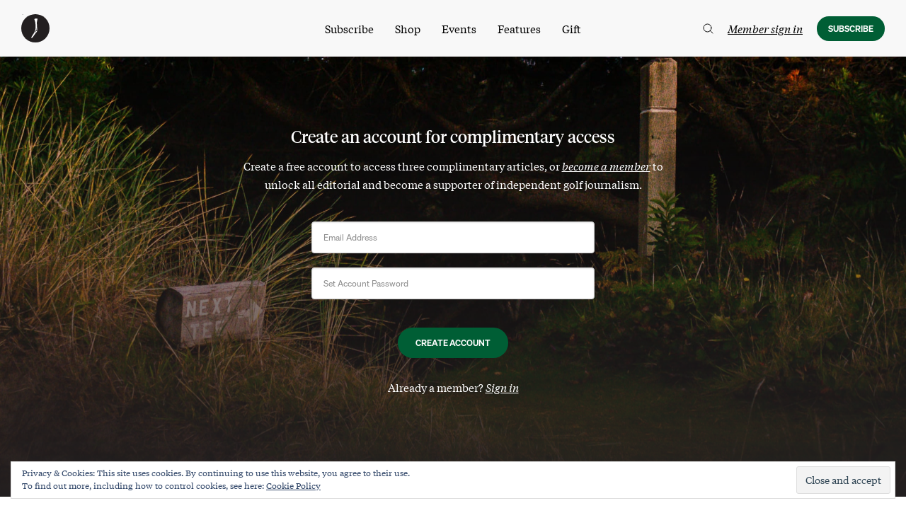

--- FILE ---
content_type: text/html; charset=UTF-8
request_url: https://www.golfersjournal.com/editorial/babe-appreciation/
body_size: 39733
content:
<!doctype html>
<html class="no-js" lang="en-US">
<head>
	<meta charset="UTF-8">
	<meta name="viewport" content="width=device-width, initial-scale=1">
	<link rel="profile" href="https://gmpg.org/xfn/11">
	<script src="https://kit.fontawesome.com/e170e7fa19.js" crossorigin="anonymous" data-rocket-defer defer></script>
	<style>
	[x-cloak] { display: none !important; }
	</style>

	<meta name='robots' content='index, follow, max-image-preview:large, max-snippet:-1, max-video-preview:-1' />
	<style>img:is([sizes="auto" i], [sizes^="auto," i]) { contain-intrinsic-size: 3000px 1500px }</style>
	
<!-- Google Tag Manager for WordPress by gtm4wp.com -->
<script data-cfasync="false" data-pagespeed-no-defer>
	var gtm4wp_datalayer_name = "dataLayer";
	var dataLayer = dataLayer || [];
	const gtm4wp_use_sku_instead = false;
	const gtm4wp_currency = 'USD';
	const gtm4wp_product_per_impression = false;
	const gtm4wp_clear_ecommerce = false;
</script>
<!-- End Google Tag Manager for WordPress by gtm4wp.com --><script>window._wca = window._wca || [];</script>

	<!-- This site is optimized with the Yoast SEO Premium plugin v22.6 (Yoast SEO v24.5) - https://yoast.com/wordpress/plugins/seo/ -->
	<title>Babe Appreciation - The Golfer’s Journal</title>
	<meta name="description" content="Spotlighting Babe Zaharias, golf&#039;s greatest multi-sport athlete" />
	<link rel="canonical" href="https://www.golfersjournal.com/editorial/babe-appreciation/" />
	<meta property="og:locale" content="en_US" />
	<meta property="og:type" content="article" />
	<meta property="og:title" content="Babe Appreciation | The Golfer&#039;s Journal" />
	<meta property="og:description" content="Spotlighting Babe Zaharias, golf&#039;s greatest multi-sport athlete" />
	<meta property="og:url" content="https://www.golfersjournal.com/editorial/babe-appreciation/" />
	<meta property="og:site_name" content="The Golfer’s Journal" />
	<meta property="article:publisher" content="https://www.facebook.com/golfersjournal/" />
	<meta property="article:modified_time" content="2024-02-21T20:42:47+00:00" />
	<meta property="og:image" content="https://media.golfersjournal.com/wp-content/uploads/2023/07/03191713/Untitled-2.jpg" />
	<meta property="og:image:width" content="2560" />
	<meta property="og:image:height" content="1506" />
	<meta property="og:image:type" content="image/jpeg" />
	<meta name="twitter:card" content="summary_large_image" />
	<meta name="twitter:title" content="Babe Appreciation | The Golfer&#039;s Journal" />
	<meta name="twitter:description" content="Spotlighting Babe Zaharias, golf&#039;s greatest multi-sport athlete" />
	<meta name="twitter:site" content="@golfersjournal" />
	<meta name="twitter:label1" content="Est. reading time" />
	<meta name="twitter:data1" content="2 minutes" />
	<script type="application/ld+json" class="yoast-schema-graph">{"@context":"https://schema.org","@graph":[{"@type":"WebPage","@id":"https://www.golfersjournal.com/editorial/babe-appreciation/","url":"https://www.golfersjournal.com/editorial/babe-appreciation/","name":"Babe Appreciation - The Golfer’s Journal","isPartOf":{"@id":"https://www.golfersjournal.com/#website"},"primaryImageOfPage":{"@id":"https://www.golfersjournal.com/editorial/babe-appreciation/#primaryimage"},"image":{"@id":"https://www.golfersjournal.com/editorial/babe-appreciation/#primaryimage"},"thumbnailUrl":"https://media.golfersjournal.com/wp-content/uploads/2023/07/03191713/Untitled-2.jpg","datePublished":"2023-08-30T21:05:44+00:00","dateModified":"2024-02-21T20:42:47+00:00","description":"Spotlighting Babe Zaharias, golf's greatest multi-sport athlete","breadcrumb":{"@id":"https://www.golfersjournal.com/editorial/babe-appreciation/#breadcrumb"},"inLanguage":"en-US","potentialAction":[{"@type":"ReadAction","target":["https://www.golfersjournal.com/editorial/babe-appreciation/"]}]},{"@type":"ImageObject","inLanguage":"en-US","@id":"https://www.golfersjournal.com/editorial/babe-appreciation/#primaryimage","url":"https://media.golfersjournal.com/wp-content/uploads/2023/07/03191713/Untitled-2.jpg","contentUrl":"https://media.golfersjournal.com/wp-content/uploads/2023/07/03191713/Untitled-2.jpg","width":2560,"height":1506,"caption":"Babe Appreciation No. 25"},{"@type":"BreadcrumbList","@id":"https://www.golfersjournal.com/editorial/babe-appreciation/#breadcrumb","itemListElement":[{"@type":"ListItem","position":1,"name":"Home","item":"https://www.golfersjournal.com/"},{"@type":"ListItem","position":2,"name":"Editorial","item":"https://www.golfersjournal.com/features/"},{"@type":"ListItem","position":3,"name":"Babe Appreciation"}]},{"@type":"WebSite","@id":"https://www.golfersjournal.com/#website","url":"https://www.golfersjournal.com/","name":"The Golfer's Journal","description":"Golf in its purest form","publisher":{"@id":"https://www.golfersjournal.com/#organization"},"potentialAction":[{"@type":"SearchAction","target":{"@type":"EntryPoint","urlTemplate":"https://www.golfersjournal.com/?s={search_term_string}"},"query-input":{"@type":"PropertyValueSpecification","valueRequired":true,"valueName":"search_term_string"}}],"inLanguage":"en-US"},{"@type":"Organization","@id":"https://www.golfersjournal.com/#organization","name":"The Golfer's Journal","url":"https://www.golfersjournal.com/","logo":{"@type":"ImageObject","inLanguage":"en-US","@id":"https://www.golfersjournal.com/#/schema/logo/image/","url":"https://media.golfersjournal.com/wp-content/uploads/2021/06/14151951/Nav-Logo.png","contentUrl":"https://media.golfersjournal.com/wp-content/uploads/2021/06/14151951/Nav-Logo.png","width":150,"height":150,"caption":"The Golfer's Journal"},"image":{"@id":"https://www.golfersjournal.com/#/schema/logo/image/"},"sameAs":["https://www.facebook.com/golfersjournal/","https://x.com/golfersjournal"]}]}</script>
	<!-- / Yoast SEO Premium plugin. -->


<link rel='dns-prefetch' href='//static.klaviyo.com' />
<link rel='dns-prefetch' href='//www.googletagmanager.com' />
<link rel='dns-prefetch' href='//cdn.datatables.net' />
<link rel='dns-prefetch' href='//unpkg.com' />
<link rel='dns-prefetch' href='//stats.wp.com' />
<link rel='dns-prefetch' href='//ajax.googleapis.com' />
<link rel='dns-prefetch' href='//v0.wordpress.com' />
<link rel="alternate" type="application/rss+xml" title="The Golfer’s Journal &raquo; Feed" href="https://www.golfersjournal.com/feed/" />
<link data-minify="1" rel='stylesheet' id='wc-blocks-integration-css' href='https://www.golfersjournal.com/wp-content/cache/min/1/wp-content/plugins/woocommerce-subscriptions/vendor/woocommerce/subscriptions-core/build/index.css?ver=1768917786' type='text/css' media='all' />
<link data-minify="1" rel='stylesheet' id='wc-stripe-blocks-checkout-style-css' href='https://www.golfersjournal.com/wp-content/cache/min/1/wp-content/plugins/woocommerce-gateway-stripe/build/upe_blocks.css?ver=1768917786' type='text/css' media='all' />
<style id='wp-emoji-styles-inline-css' type='text/css'>

	img.wp-smiley, img.emoji {
		display: inline !important;
		border: none !important;
		box-shadow: none !important;
		height: 1em !important;
		width: 1em !important;
		margin: 0 0.07em !important;
		vertical-align: -0.1em !important;
		background: none !important;
		padding: 0 !important;
	}
</style>
<link rel='stylesheet' id='wp-block-library-css' href='https://www.golfersjournal.com/wp-includes/css/dist/block-library/style.min.css?ver=6.7.4' type='text/css' media='all' />
<link data-minify="1" rel='stylesheet' id='journal-editorial-epub-download-css' href='https://www.golfersjournal.com/wp-content/cache/min/1/wp-content/plugins/journal-editorial/blocks/css/journal-editorial-epub-download.css?ver=1768917786' type='text/css' media='all' />
<link data-minify="1" rel='stylesheet' id='journal_imageset-cgb-style-css-css' href='https://www.golfersjournal.com/wp-content/cache/min/1/wp-content/plugins/journal-imageset/dist/blocks.style.build.css?ver=1768917786' type='text/css' media='all' />
<style id='journal-upgrades-downgrades-downgrade-link-style-inline-css' type='text/css'>
.wp-block-journal-upgrades-downgrades-downgrade-link {
    margin: 1em 0;
}

.wp-block-journal-upgrades-downgrades-downgrade-link.has-text-align-center {
    text-align: center;
}

.wp-block-journal-upgrades-downgrades-downgrade-link.has-text-align-right {
    text-align: right;
}

.wp-block-journal-upgrades-downgrades-downgrade-link a:not(.button) {
    text-decoration: underline;
    font-style: italic;
    text-underline-offset: 3px;
} 
</style>
<style id='journal-upgrades-downgrades-cancel-link-style-inline-css' type='text/css'>
/**
 * The following styles get applied both on the front of your site
 * and in the editor.
 */

.wp-block-journal-upgrades-downgrades-cancel-link {
    margin: 1em 0;
}

.wp-block-journal-upgrades-downgrades-cancel-link.has-text-align-center {
    text-align: center;
}

.wp-block-journal-upgrades-downgrades-cancel-link.has-text-align-right {
    text-align: right;
}

.wp-block-journal-upgrades-downgrades-cancel-link a:not(.button) {
    text-decoration: underline;
    font-style: italic;
    text-underline-offset: 3px;
} 


</style>
<style id='getwooplugins-attribute-filter-style-inline-css' type='text/css'>
.storepress-search-list-wrapper{display:flex;flex-direction:column;gap:1px}.storepress-components-search-control{margin-bottom:0!important;position:relative}.storepress-components-search-control input[type=search].storepress-components-search-control__input{background:#f0f0f0;border:none;border-radius:2px;box-shadow:0 0 0 transparent;display:block;font-family:-apple-system,BlinkMacSystemFont,Segoe UI,Roboto,Oxygen-Sans,Ubuntu,Cantarell,Helvetica Neue,sans-serif;font-size:16px;height:48px;line-height:normal;margin-left:0;margin-right:0;padding:16px 48px 16px 16px;transition:box-shadow .1s linear;width:100%}@media(prefers-reduced-motion:reduce){.storepress-components-search-control input[type=search].storepress-components-search-control__input{transition-delay:0s;transition-duration:0s}}@media(min-width:600px){.storepress-components-search-control input[type=search].storepress-components-search-control__input{font-size:13px;line-height:normal}}.storepress-components-search-control input[type=search].storepress-components-search-control__input:focus{border-color:var(--wp-admin-theme-color);box-shadow:0 0 0 .5px var(--wp-admin-theme-color);outline:2px solid transparent}.storepress-components-search-control input[type=search].storepress-components-search-control__input::-webkit-input-placeholder{color:rgba(30,30,30,.62)}.storepress-components-search-control input[type=search].storepress-components-search-control__input::-moz-placeholder{color:rgba(30,30,30,.62);opacity:1}.storepress-components-search-control input[type=search].storepress-components-search-control__input:-ms-input-placeholder{color:rgba(30,30,30,.62)}@media(min-width:600px){.storepress-components-search-control input[type=search].storepress-components-search-control__input{font-size:13px}}.storepress-components-search-control input[type=search].storepress-components-search-control__input:focus{background:#fff;box-shadow:inset 0 0 0 var(--wp-admin-border-width-focus) var(--wp-components-color-accent,var(--wp-admin-theme-color,#3858e9))}.storepress-components-search-control input[type=search].storepress-components-search-control__input::-moz-placeholder{color:#757575}.storepress-components-search-control input[type=search].storepress-components-search-control__input::placeholder{color:#757575}.storepress-components-search-control input[type=search].storepress-components-search-control__input::-webkit-search-cancel-button,.storepress-components-search-control input[type=search].storepress-components-search-control__input::-webkit-search-decoration,.storepress-components-search-control input[type=search].storepress-components-search-control__input::-webkit-search-results-button,.storepress-components-search-control input[type=search].storepress-components-search-control__input::-webkit-search-results-decoration{-webkit-appearance:none}.storepress-components-search-control__icon{align-items:center;bottom:0;display:flex;justify-content:center;position:absolute;right:12px;top:0;width:24px}.storepress-components-search-control__icon>svg{margin:8px 0}.storepress-components-search-control__input-wrapper{position:relative}.storepress-search-list-search-result-wrapper{border:1px solid #f0f0f0}.storepress-search-list-search-result-wrapper li,.storepress-search-list-search-result-wrapper ul{list-style:none;margin:0;padding:0}.storepress-search-list-search-result-wrapper ul{border:1px solid #f0f0f0;max-height:40vh;overflow:auto}.storepress-search-list-search-result-wrapper li{align-items:center;border-bottom:1px solid #f0f0f0;color:#2f2f2f;display:flex;font-family:-apple-system,BlinkMacSystemFont,Segoe UI,Roboto,Oxygen-Sans,Ubuntu,Cantarell,Helvetica Neue,sans-serif;font-size:13px;gap:5px;padding:8px}.storepress-search-list-search-result-wrapper li.selected,.storepress-search-list-search-result-wrapper li:hover{background-color:#f0f0f0}.storepress-search-list-search-result-wrapper li:last-child{border-bottom:none}.storepress-search-list-search-result-wrapper li input{height:20px;margin:0;padding:0;width:20px}.storepress-search-list-search-result-wrapper li input[type=radio]{-webkit-appearance:auto;box-shadow:none}.storepress-search-list-search-result-wrapper li input[type=radio]:before{display:none}.storepress-search-list-search-result-wrapper li .storepress-search-list-search-result-item{background-color:#fff}.storepress-search-list-search-result-wrapper li .storepress-search-list-search-result-item__label{cursor:pointer}.storepress-search-list-search-result-wrapper li .storepress-search-list-search-result-item__title{box-sizing:content-box;height:20px;padding:4px}.storepress-search-list-search-result-wrapper li .storepress-search-list-search-result-item__meta{background-color:#ddd;border-radius:5px;padding:4px}
.wp-block-getwooplugins-attribute-filter .filter-items{display:flex;flex-direction:column;float:none!important;gap:10px;margin:0;padding:0}.wp-block-getwooplugins-attribute-filter .filter-items li{list-style:none}.wp-block-getwooplugins-attribute-filter .filter-items.enabled-filter-display-limit-mode .filter-item:not(.selected):nth-child(n+10){display:none!important}.wp-block-getwooplugins-attribute-filter .filter-items.enabled-filter-display-limit-mode .filter-item-more{align-self:flex-end;display:flex}.wp-block-getwooplugins-attribute-filter.is-style-button .filter-items.enabled-filter-display-limit-mode .filter-item-more{align-items:center;align-self:auto}.wp-block-getwooplugins-attribute-filter .filter-item-more{display:none}.wp-block-getwooplugins-attribute-filter .filter-item{align-items:center;display:flex;flex-direction:row;gap:10px;justify-content:space-between}.wp-block-getwooplugins-attribute-filter .filter-item .item{border:2px solid #fff;box-shadow:var(--wvs-item-box-shadow,0 0 0 1px #a8a8a8);box-sizing:border-box;display:block;height:100%;transition:box-shadow .2s ease;width:100%}.wp-block-getwooplugins-attribute-filter .filter-item .item:hover{box-shadow:var(--wvs-hover-item-box-shadow,0 0 0 3px #ddd)}.wp-block-getwooplugins-attribute-filter .filter-item .text{display:inline-block;font-size:.875em}.wp-block-getwooplugins-attribute-filter .filter-item.style-squared .count,.wp-block-getwooplugins-attribute-filter .filter-item.style-squared .item{border-radius:3px}.wp-block-getwooplugins-attribute-filter .filter-item.style-rounded .item{border-radius:100%}.wp-block-getwooplugins-attribute-filter .filter-item.style-rounded .count{border-radius:12px}.wp-block-getwooplugins-attribute-filter .filter-item-wrapper{align-items:center;display:flex;gap:10px}.wp-block-getwooplugins-attribute-filter .filter-item-contents{display:flex;height:var(--wvs-archive-product-item-height,30px);justify-content:center;position:relative;width:var(--wvs-archive-product-item-width,30px)}.wp-block-getwooplugins-attribute-filter .filter-item .count{border:1px solid rgba(0,0,0,.102);color:#000;font-size:12px;line-height:10px;min-width:10px;padding:5px;text-align:center}.wp-block-getwooplugins-attribute-filter .filter-item-inner{width:100%}.wp-block-getwooplugins-attribute-filter .filter-item.selected{order:-1}.wp-block-getwooplugins-attribute-filter .filter-item.selected .item{box-shadow:var(--wvs-selected-item-box-shadow,0 0 0 2px #000)}.wp-block-getwooplugins-attribute-filter .filter-item.selected .filter-item-inner:before{background-image:var(--wvs-tick);background-position:50%;background-repeat:no-repeat;background-size:60%;content:" ";display:block;height:100%;position:absolute;width:100%}.wp-block-getwooplugins-attribute-filter .filter-item.selected .count{background:#000;border:1px solid #000;color:#fff}.wp-block-getwooplugins-attribute-filter.is-style-button .filter-items{flex-direction:row;flex-wrap:wrap}.wp-block-getwooplugins-attribute-filter.is-style-button .filter-item{border:1px solid rgba(0,0,0,.102);border-radius:3px;margin:0;padding:5px 8px 5px 5px}.wp-block-getwooplugins-attribute-filter.is-style-button .filter-item.style-rounded{border-radius:40px}.wp-block-getwooplugins-attribute-filter.is-style-button .filter-item.selected{border:1px solid #000}

</style>
<link rel='stylesheet' id='mediaelement-css' href='https://www.golfersjournal.com/wp-includes/js/mediaelement/mediaelementplayer-legacy.min.css?ver=4.2.17' type='text/css' media='all' />
<link rel='stylesheet' id='wp-mediaelement-css' href='https://www.golfersjournal.com/wp-includes/js/mediaelement/wp-mediaelement.min.css?ver=6.7.4' type='text/css' media='all' />
<style id='jetpack-sharing-buttons-style-inline-css' type='text/css'>
.jetpack-sharing-buttons__services-list{display:flex;flex-direction:row;flex-wrap:wrap;gap:0;list-style-type:none;margin:5px;padding:0}.jetpack-sharing-buttons__services-list.has-small-icon-size{font-size:12px}.jetpack-sharing-buttons__services-list.has-normal-icon-size{font-size:16px}.jetpack-sharing-buttons__services-list.has-large-icon-size{font-size:24px}.jetpack-sharing-buttons__services-list.has-huge-icon-size{font-size:36px}@media print{.jetpack-sharing-buttons__services-list{display:none!important}}.editor-styles-wrapper .wp-block-jetpack-sharing-buttons{gap:0;padding-inline-start:0}ul.jetpack-sharing-buttons__services-list.has-background{padding:1.25em 2.375em}
</style>
<link data-minify="1" rel='stylesheet' id='tgj-block-group-css' href='https://www.golfersjournal.com/wp-content/cache/min/1/wp-content/themes/tgj-theme/css/patterns.css?ver=1768917786' type='text/css' media='all' />
<style id='classic-theme-styles-inline-css' type='text/css'>
/*! This file is auto-generated */
.wp-block-button__link{color:#fff;background-color:#32373c;border-radius:9999px;box-shadow:none;text-decoration:none;padding:calc(.667em + 2px) calc(1.333em + 2px);font-size:1.125em}.wp-block-file__button{background:#32373c;color:#fff;text-decoration:none}
</style>
<style id='global-styles-inline-css' type='text/css'>
:root{--wp--preset--aspect-ratio--square: 1;--wp--preset--aspect-ratio--4-3: 4/3;--wp--preset--aspect-ratio--3-4: 3/4;--wp--preset--aspect-ratio--3-2: 3/2;--wp--preset--aspect-ratio--2-3: 2/3;--wp--preset--aspect-ratio--16-9: 16/9;--wp--preset--aspect-ratio--9-16: 9/16;--wp--preset--color--black: #000000;--wp--preset--color--cyan-bluish-gray: #abb8c3;--wp--preset--color--white: #ffffff;--wp--preset--color--pale-pink: #f78da7;--wp--preset--color--vivid-red: #cf2e2e;--wp--preset--color--luminous-vivid-orange: #ff6900;--wp--preset--color--luminous-vivid-amber: #fcb900;--wp--preset--color--light-green-cyan: #7bdcb5;--wp--preset--color--vivid-green-cyan: #00d084;--wp--preset--color--pale-cyan-blue: #8ed1fc;--wp--preset--color--vivid-cyan-blue: #0693e3;--wp--preset--color--vivid-purple: #9b51e0;--wp--preset--gradient--vivid-cyan-blue-to-vivid-purple: linear-gradient(135deg,rgba(6,147,227,1) 0%,rgb(155,81,224) 100%);--wp--preset--gradient--light-green-cyan-to-vivid-green-cyan: linear-gradient(135deg,rgb(122,220,180) 0%,rgb(0,208,130) 100%);--wp--preset--gradient--luminous-vivid-amber-to-luminous-vivid-orange: linear-gradient(135deg,rgba(252,185,0,1) 0%,rgba(255,105,0,1) 100%);--wp--preset--gradient--luminous-vivid-orange-to-vivid-red: linear-gradient(135deg,rgba(255,105,0,1) 0%,rgb(207,46,46) 100%);--wp--preset--gradient--very-light-gray-to-cyan-bluish-gray: linear-gradient(135deg,rgb(238,238,238) 0%,rgb(169,184,195) 100%);--wp--preset--gradient--cool-to-warm-spectrum: linear-gradient(135deg,rgb(74,234,220) 0%,rgb(151,120,209) 20%,rgb(207,42,186) 40%,rgb(238,44,130) 60%,rgb(251,105,98) 80%,rgb(254,248,76) 100%);--wp--preset--gradient--blush-light-purple: linear-gradient(135deg,rgb(255,206,236) 0%,rgb(152,150,240) 100%);--wp--preset--gradient--blush-bordeaux: linear-gradient(135deg,rgb(254,205,165) 0%,rgb(254,45,45) 50%,rgb(107,0,62) 100%);--wp--preset--gradient--luminous-dusk: linear-gradient(135deg,rgb(255,203,112) 0%,rgb(199,81,192) 50%,rgb(65,88,208) 100%);--wp--preset--gradient--pale-ocean: linear-gradient(135deg,rgb(255,245,203) 0%,rgb(182,227,212) 50%,rgb(51,167,181) 100%);--wp--preset--gradient--electric-grass: linear-gradient(135deg,rgb(202,248,128) 0%,rgb(113,206,126) 100%);--wp--preset--gradient--midnight: linear-gradient(135deg,rgb(2,3,129) 0%,rgb(40,116,252) 100%);--wp--preset--font-size--small: 13px;--wp--preset--font-size--medium: 20px;--wp--preset--font-size--large: 36px;--wp--preset--font-size--x-large: 42px;--wp--preset--font-family--inter: "Inter", sans-serif;--wp--preset--font-family--cardo: Cardo;--wp--preset--spacing--20: 0.44rem;--wp--preset--spacing--30: 0.67rem;--wp--preset--spacing--40: 1rem;--wp--preset--spacing--50: 1.5rem;--wp--preset--spacing--60: 2.25rem;--wp--preset--spacing--70: 3.38rem;--wp--preset--spacing--80: 5.06rem;--wp--preset--shadow--natural: 6px 6px 9px rgba(0, 0, 0, 0.2);--wp--preset--shadow--deep: 12px 12px 50px rgba(0, 0, 0, 0.4);--wp--preset--shadow--sharp: 6px 6px 0px rgba(0, 0, 0, 0.2);--wp--preset--shadow--outlined: 6px 6px 0px -3px rgba(255, 255, 255, 1), 6px 6px rgba(0, 0, 0, 1);--wp--preset--shadow--crisp: 6px 6px 0px rgba(0, 0, 0, 1);}:where(.is-layout-flex){gap: 0.5em;}:where(.is-layout-grid){gap: 0.5em;}body .is-layout-flex{display: flex;}.is-layout-flex{flex-wrap: wrap;align-items: center;}.is-layout-flex > :is(*, div){margin: 0;}body .is-layout-grid{display: grid;}.is-layout-grid > :is(*, div){margin: 0;}:where(.wp-block-columns.is-layout-flex){gap: 2em;}:where(.wp-block-columns.is-layout-grid){gap: 2em;}:where(.wp-block-post-template.is-layout-flex){gap: 1.25em;}:where(.wp-block-post-template.is-layout-grid){gap: 1.25em;}.has-black-color{color: var(--wp--preset--color--black) !important;}.has-cyan-bluish-gray-color{color: var(--wp--preset--color--cyan-bluish-gray) !important;}.has-white-color{color: var(--wp--preset--color--white) !important;}.has-pale-pink-color{color: var(--wp--preset--color--pale-pink) !important;}.has-vivid-red-color{color: var(--wp--preset--color--vivid-red) !important;}.has-luminous-vivid-orange-color{color: var(--wp--preset--color--luminous-vivid-orange) !important;}.has-luminous-vivid-amber-color{color: var(--wp--preset--color--luminous-vivid-amber) !important;}.has-light-green-cyan-color{color: var(--wp--preset--color--light-green-cyan) !important;}.has-vivid-green-cyan-color{color: var(--wp--preset--color--vivid-green-cyan) !important;}.has-pale-cyan-blue-color{color: var(--wp--preset--color--pale-cyan-blue) !important;}.has-vivid-cyan-blue-color{color: var(--wp--preset--color--vivid-cyan-blue) !important;}.has-vivid-purple-color{color: var(--wp--preset--color--vivid-purple) !important;}.has-black-background-color{background-color: var(--wp--preset--color--black) !important;}.has-cyan-bluish-gray-background-color{background-color: var(--wp--preset--color--cyan-bluish-gray) !important;}.has-white-background-color{background-color: var(--wp--preset--color--white) !important;}.has-pale-pink-background-color{background-color: var(--wp--preset--color--pale-pink) !important;}.has-vivid-red-background-color{background-color: var(--wp--preset--color--vivid-red) !important;}.has-luminous-vivid-orange-background-color{background-color: var(--wp--preset--color--luminous-vivid-orange) !important;}.has-luminous-vivid-amber-background-color{background-color: var(--wp--preset--color--luminous-vivid-amber) !important;}.has-light-green-cyan-background-color{background-color: var(--wp--preset--color--light-green-cyan) !important;}.has-vivid-green-cyan-background-color{background-color: var(--wp--preset--color--vivid-green-cyan) !important;}.has-pale-cyan-blue-background-color{background-color: var(--wp--preset--color--pale-cyan-blue) !important;}.has-vivid-cyan-blue-background-color{background-color: var(--wp--preset--color--vivid-cyan-blue) !important;}.has-vivid-purple-background-color{background-color: var(--wp--preset--color--vivid-purple) !important;}.has-black-border-color{border-color: var(--wp--preset--color--black) !important;}.has-cyan-bluish-gray-border-color{border-color: var(--wp--preset--color--cyan-bluish-gray) !important;}.has-white-border-color{border-color: var(--wp--preset--color--white) !important;}.has-pale-pink-border-color{border-color: var(--wp--preset--color--pale-pink) !important;}.has-vivid-red-border-color{border-color: var(--wp--preset--color--vivid-red) !important;}.has-luminous-vivid-orange-border-color{border-color: var(--wp--preset--color--luminous-vivid-orange) !important;}.has-luminous-vivid-amber-border-color{border-color: var(--wp--preset--color--luminous-vivid-amber) !important;}.has-light-green-cyan-border-color{border-color: var(--wp--preset--color--light-green-cyan) !important;}.has-vivid-green-cyan-border-color{border-color: var(--wp--preset--color--vivid-green-cyan) !important;}.has-pale-cyan-blue-border-color{border-color: var(--wp--preset--color--pale-cyan-blue) !important;}.has-vivid-cyan-blue-border-color{border-color: var(--wp--preset--color--vivid-cyan-blue) !important;}.has-vivid-purple-border-color{border-color: var(--wp--preset--color--vivid-purple) !important;}.has-vivid-cyan-blue-to-vivid-purple-gradient-background{background: var(--wp--preset--gradient--vivid-cyan-blue-to-vivid-purple) !important;}.has-light-green-cyan-to-vivid-green-cyan-gradient-background{background: var(--wp--preset--gradient--light-green-cyan-to-vivid-green-cyan) !important;}.has-luminous-vivid-amber-to-luminous-vivid-orange-gradient-background{background: var(--wp--preset--gradient--luminous-vivid-amber-to-luminous-vivid-orange) !important;}.has-luminous-vivid-orange-to-vivid-red-gradient-background{background: var(--wp--preset--gradient--luminous-vivid-orange-to-vivid-red) !important;}.has-very-light-gray-to-cyan-bluish-gray-gradient-background{background: var(--wp--preset--gradient--very-light-gray-to-cyan-bluish-gray) !important;}.has-cool-to-warm-spectrum-gradient-background{background: var(--wp--preset--gradient--cool-to-warm-spectrum) !important;}.has-blush-light-purple-gradient-background{background: var(--wp--preset--gradient--blush-light-purple) !important;}.has-blush-bordeaux-gradient-background{background: var(--wp--preset--gradient--blush-bordeaux) !important;}.has-luminous-dusk-gradient-background{background: var(--wp--preset--gradient--luminous-dusk) !important;}.has-pale-ocean-gradient-background{background: var(--wp--preset--gradient--pale-ocean) !important;}.has-electric-grass-gradient-background{background: var(--wp--preset--gradient--electric-grass) !important;}.has-midnight-gradient-background{background: var(--wp--preset--gradient--midnight) !important;}.has-small-font-size{font-size: var(--wp--preset--font-size--small) !important;}.has-medium-font-size{font-size: var(--wp--preset--font-size--medium) !important;}.has-large-font-size{font-size: var(--wp--preset--font-size--large) !important;}.has-x-large-font-size{font-size: var(--wp--preset--font-size--x-large) !important;}
:where(.wp-block-post-template.is-layout-flex){gap: 1.25em;}:where(.wp-block-post-template.is-layout-grid){gap: 1.25em;}
:where(.wp-block-columns.is-layout-flex){gap: 2em;}:where(.wp-block-columns.is-layout-grid){gap: 2em;}
:root :where(.wp-block-pullquote){font-size: 1.5em;line-height: 1.6;}
</style>
<link rel='stylesheet' id='journal-editorial-css' href='https://www.golfersjournal.com/wp-content/plugins/journal-editorial/public/css/journal-editorial-public.css?ver=1.0.2' type='text/css' media='all' />
<link data-minify="1" rel='stylesheet' id='journal-linksoul-css' href='https://www.golfersjournal.com/wp-content/cache/min/1/wp-content/plugins/journal-linksoul/public/css/linksoul-public.css?ver=1768917786' type='text/css' media='all' />
<link data-minify="1" rel='stylesheet' id='tsj-subscriptions-public-css' href='https://www.golfersjournal.com/wp-content/cache/min/1/wp-content/plugins/tsj-subscriptions/public/css/tsj-subscriptions-public.css?ver=1768917786' type='text/css' media='all' />
<link data-minify="1" rel='stylesheet' id='jquery-ui-css-css' href='https://www.golfersjournal.com/wp-content/cache/min/1/ajax/libs/jqueryui/1.11.4/themes/smoothness/jquery-ui.css?ver=1768917786' type='text/css' media='all' />
<style id='woocommerce-inline-inline-css' type='text/css'>
.woocommerce form .form-row .required { visibility: visible; }
</style>
<link rel='stylesheet' id='affwp-forms-css' href='https://www.golfersjournal.com/wp-content/plugins/affiliate-wp/assets/css/forms.min.css?ver=2.27.3' type='text/css' media='all' />
<link data-minify="1" rel='stylesheet' id='wc-bis-css-css' href='https://www.golfersjournal.com/wp-content/cache/min/1/wp-content/plugins/woocommerce-back-in-stock-notifications/assets/css/frontend/woocommerce.css?ver=1768917786' type='text/css' media='all' />
<link data-minify="1" rel='stylesheet' id='metorik-css-css' href='https://www.golfersjournal.com/wp-content/cache/min/1/wp-content/plugins/metorik-helper/assets/css/metorik.css?ver=1768917786' type='text/css' media='all' />
<link data-minify="1" rel='stylesheet' id='swatches-and-photos-css' href='https://www.golfersjournal.com/wp-content/cache/min/1/wp-content/plugins/woocommerce-variation-swatches-and-photos/assets/css/swatches-and-photos.css?ver=1768917787' type='text/css' media='all' />
<link data-minify="1" rel='stylesheet' id='tgj-theme-style-css' href='https://www.golfersjournal.com/wp-content/cache/min/1/wp-content/themes/tgj-theme/style.css?ver=1768917787' type='text/css' media='all' />
<link data-minify="1" rel='stylesheet' id='klim-fonts-css' href='https://www.golfersjournal.com/wp-content/cache/min/1/wp-content/themes/tgj-theme/css/fonts.css?ver=1768917787' type='text/css' media='all' />
<link data-minify="1" rel='stylesheet' id='tgj-theme-css-css' href='https://www.golfersjournal.com/wp-content/cache/min/1/wp-content/themes/tgj-theme/css/app-tgj.css?ver=1768917787' type='text/css' media='all' />
<link data-minify="1" rel='stylesheet' id='jquery-ui-css' href='https://www.golfersjournal.com/wp-content/cache/min/1/wp-content/themes/tgj-theme/css/jquery-ui.css?ver=1768917787' type='text/css' media='all' />
<style id='akismet-widget-style-inline-css' type='text/css'>

			.a-stats {
				--akismet-color-mid-green: #357b49;
				--akismet-color-white: #fff;
				--akismet-color-light-grey: #f6f7f7;

				max-width: 350px;
				width: auto;
			}

			.a-stats * {
				all: unset;
				box-sizing: border-box;
			}

			.a-stats strong {
				font-weight: 600;
			}

			.a-stats a.a-stats__link,
			.a-stats a.a-stats__link:visited,
			.a-stats a.a-stats__link:active {
				background: var(--akismet-color-mid-green);
				border: none;
				box-shadow: none;
				border-radius: 8px;
				color: var(--akismet-color-white);
				cursor: pointer;
				display: block;
				font-family: -apple-system, BlinkMacSystemFont, 'Segoe UI', 'Roboto', 'Oxygen-Sans', 'Ubuntu', 'Cantarell', 'Helvetica Neue', sans-serif;
				font-weight: 500;
				padding: 12px;
				text-align: center;
				text-decoration: none;
				transition: all 0.2s ease;
			}

			/* Extra specificity to deal with TwentyTwentyOne focus style */
			.widget .a-stats a.a-stats__link:focus {
				background: var(--akismet-color-mid-green);
				color: var(--akismet-color-white);
				text-decoration: none;
			}

			.a-stats a.a-stats__link:hover {
				filter: brightness(110%);
				box-shadow: 0 4px 12px rgba(0, 0, 0, 0.06), 0 0 2px rgba(0, 0, 0, 0.16);
			}

			.a-stats .count {
				color: var(--akismet-color-white);
				display: block;
				font-size: 1.5em;
				line-height: 1.4;
				padding: 0 13px;
				white-space: nowrap;
			}
		
</style>
<link rel='stylesheet' id='searchwp-forms-css' href='https://www.golfersjournal.com/wp-content/plugins/searchwp/assets/css/frontend/search-forms.min.css?ver=4.5.5' type='text/css' media='all' />
<style id='rocket-lazyload-inline-css' type='text/css'>
.rll-youtube-player{position:relative;padding-bottom:56.23%;height:0;overflow:hidden;max-width:100%;}.rll-youtube-player:focus-within{outline: 2px solid currentColor;outline-offset: 5px;}.rll-youtube-player iframe{position:absolute;top:0;left:0;width:100%;height:100%;z-index:100;background:0 0}.rll-youtube-player img{bottom:0;display:block;left:0;margin:auto;max-width:100%;width:100%;position:absolute;right:0;top:0;border:none;height:auto;-webkit-transition:.4s all;-moz-transition:.4s all;transition:.4s all}.rll-youtube-player img:hover{-webkit-filter:brightness(75%)}.rll-youtube-player .play{height:100%;width:100%;left:0;top:0;position:absolute;background:url(https://www.golfersjournal.com/wp-content/plugins/wp-rocket/assets/img/youtube.png) no-repeat center;background-color: transparent !important;cursor:pointer;border:none;}.wp-embed-responsive .wp-has-aspect-ratio .rll-youtube-player{position:absolute;padding-bottom:0;width:100%;height:100%;top:0;bottom:0;left:0;right:0}
</style>
<link data-minify="1" rel='stylesheet' id='social-logos-css' href='https://www.golfersjournal.com/wp-content/cache/min/1/wp-content/plugins/jetpack/_inc/social-logos/social-logos.min.css?ver=1768917789' type='text/css' media='all' />
<script type="text/javascript" id="woocommerce-google-analytics-integration-gtag-js-after">
/* <![CDATA[ */
/* Google Analytics for WooCommerce (gtag.js) */
					window.dataLayer = window.dataLayer || [];
					function gtag(){dataLayer.push(arguments);}
					// Set up default consent state.
					for ( const mode of [{"analytics_storage":"denied","ad_storage":"denied","ad_user_data":"denied","ad_personalization":"denied","region":["AT","BE","BG","HR","CY","CZ","DK","EE","FI","FR","DE","GR","HU","IS","IE","IT","LV","LI","LT","LU","MT","NL","NO","PL","PT","RO","SK","SI","ES","SE","GB","CH"]}] || [] ) {
						gtag( "consent", "default", { "wait_for_update": 500, ...mode } );
					}
					gtag("js", new Date());
					gtag("set", "developer_id.dOGY3NW", true);
					gtag("config", "G-HF72FJD93K", {"track_404":true,"allow_google_signals":false,"logged_in":false,"linker":{"domains":[],"allow_incoming":false},"custom_map":{"dimension1":"logged_in"}});
/* ]]> */
</script>
<script type="text/javascript" src="https://www.golfersjournal.com/wp-includes/js/jquery/jquery.min.js?ver=3.7.1" id="jquery-core-js"></script>
<script type="text/javascript" src="https://www.golfersjournal.com/wp-includes/js/jquery/jquery-migrate.min.js?ver=3.4.1" id="jquery-migrate-js" data-rocket-defer defer></script>
<script data-minify="1" type="text/javascript" src="https://www.golfersjournal.com/wp-content/cache/min/1/wp-content/plugins/subscription-flow/public/js/subscription-flow-public.js?ver=1768917787" id="subscription-flow-js" data-rocket-defer defer></script>
<script data-minify="1" type="text/javascript" src="https://www.golfersjournal.com/wp-content/cache/min/1/1.13.6/js/jquery.dataTables.min.js?ver=1768917787" id="datatables-js" data-rocket-defer defer></script>
<script type="text/javascript" src="https://www.golfersjournal.com/wp-content/plugins/tsj-subscriptions/public/js/dataTables.editor.min.js?ver=2.0.4" id="datatables-editor-js" data-rocket-defer defer></script>
<script type="text/javascript" src="https://www.golfersjournal.com/wp-content/plugins/woocommerce/assets/js/jquery-blockui/jquery.blockUI.min.js?ver=2.7.0-wc.9.1.5" id="jquery-blockui-js" data-wp-strategy="defer" data-rocket-defer defer></script>
<script type="text/javascript" id="wc-add-to-cart-js-extra">
/* <![CDATA[ */
var wc_add_to_cart_params = {"ajax_url":"\/wp-admin\/admin-ajax.php","wc_ajax_url":"\/?wc-ajax=%%endpoint%%","i18n_view_cart":"View cart","cart_url":"https:\/\/www.golfersjournal.com\/cart\/","is_cart":"","cart_redirect_after_add":"no"};
/* ]]> */
</script>
<script type="text/javascript" src="https://www.golfersjournal.com/wp-content/plugins/woocommerce/assets/js/frontend/add-to-cart.min.js?ver=9.1.5" id="wc-add-to-cart-js" defer="defer" data-wp-strategy="defer"></script>
<script data-minify="1" type="text/javascript" src="https://www.golfersjournal.com/wp-content/cache/min/1/npm/js-cookie@rc/dist/js.cookie.min.js?ver=1768917787" id="js-cookie-js" data-wp-strategy="defer" data-rocket-defer defer></script>
<script type="text/javascript" id="woocommerce-js-extra">
/* <![CDATA[ */
var woocommerce_params = {"ajax_url":"\/wp-admin\/admin-ajax.php","wc_ajax_url":"\/?wc-ajax=%%endpoint%%"};
/* ]]> */
</script>
<script type="text/javascript" src="https://www.golfersjournal.com/wp-content/plugins/woocommerce/assets/js/frontend/woocommerce.min.js?ver=9.1.5" id="woocommerce-js" defer="defer" data-wp-strategy="defer"></script>
<script type="text/javascript" defer="defer" src="//unpkg.com/alpinejs?ver=6.7.4" id="alpine-js"></script>
<script type="text/javascript" src="https://stats.wp.com/s-202604.js" id="woocommerce-analytics-js" defer="defer" data-wp-strategy="defer"></script>
<script type="text/javascript" id="wc-settings-dep-in-header-js-after">
/* <![CDATA[ */
console.warn( "Scripts that have a dependency on [wc-settings, wc-blocks-checkout] must be loaded in the footer, klaviyo-klaviyo-checkout-block-editor-script was registered to load in the header, but has been switched to load in the footer instead. See https://github.com/woocommerce/woocommerce-gutenberg-products-block/pull/5059" );
console.warn( "Scripts that have a dependency on [wc-settings, wc-blocks-checkout] must be loaded in the footer, klaviyo-klaviyo-checkout-block-view-script was registered to load in the header, but has been switched to load in the footer instead. See https://github.com/woocommerce/woocommerce-gutenberg-products-block/pull/5059" );
/* ]]> */
</script>
<link rel="https://api.w.org/" href="https://www.golfersjournal.com/wp-json/" /><link rel="alternate" title="JSON" type="application/json" href="https://www.golfersjournal.com/wp-json/wp/v2/jc_editorial/657551" /><link rel="EditURI" type="application/rsd+xml" title="RSD" href="https://www.golfersjournal.com/xmlrpc.php?rsd" />
<meta name="generator" content="WordPress 6.7.4" />
<meta name="generator" content="WooCommerce 9.1.5" />
<link rel='shortlink' href='https://www.golfersjournal.com/?p=657551' />
<link rel="alternate" title="oEmbed (JSON)" type="application/json+oembed" href="https://www.golfersjournal.com/wp-json/oembed/1.0/embed?url=https%3A%2F%2Fwww.golfersjournal.com%2Feditorial%2Fbabe-appreciation%2F" />
<link rel="alternate" title="oEmbed (XML)" type="text/xml+oembed" href="https://www.golfersjournal.com/wp-json/oembed/1.0/embed?url=https%3A%2F%2Fwww.golfersjournal.com%2Feditorial%2Fbabe-appreciation%2F&#038;format=xml" />
		<script type="text/javascript">
		var AFFWP = AFFWP || {};
		AFFWP.referral_var = 'ambassador';
		AFFWP.expiration = 30;
		AFFWP.debug = 0;


		AFFWP.referral_credit_last = 1;
		</script>
	<style>img#wpstats{display:none}</style>
		
<!-- Google Tag Manager for WordPress by gtm4wp.com -->
<!-- GTM Container placement set to automatic -->
<script data-cfasync="false" data-pagespeed-no-defer type="text/javascript">
	var dataLayer_content = {"visitorLoginState":"logged-out","visitorType":"visitor-logged-out","pagePostType":"jc_editorial","pagePostType2":"single-jc_editorial","pageCategory":["culture","tournament-golf"],"pageAttributes":["babe-zaharias","history","lpga"],"pagePostAuthor":"The Golfer’s Journal","browserName":"","browserVersion":"","browserEngineName":"","browserEngineVersion":"","osName":"","osVersion":"","deviceType":"bot","deviceManufacturer":"","deviceModel":"","customerTotalOrders":0,"customerTotalOrderValue":0,"customerFirstName":"","customerLastName":"","customerBillingFirstName":"","customerBillingLastName":"","customerBillingCompany":"","customerBillingAddress1":"","customerBillingAddress2":"","customerBillingCity":"","customerBillingState":"","customerBillingPostcode":"","customerBillingCountry":"","customerBillingEmail":"","customerBillingEmailHash":"","customerBillingPhone":"","customerShippingFirstName":"","customerShippingLastName":"","customerShippingCompany":"","customerShippingAddress1":"","customerShippingAddress2":"","customerShippingCity":"","customerShippingState":"","customerShippingPostcode":"","customerShippingCountry":"","cartContent":{"totals":{"applied_coupons":[],"discount_total":0,"subtotal":0,"total":0},"items":[]}};
	dataLayer.push( dataLayer_content );
</script>
<script data-cfasync="false">
(function(w,d,s,l,i){w[l]=w[l]||[];w[l].push({'gtm.start':
new Date().getTime(),event:'gtm.js'});var f=d.getElementsByTagName(s)[0],
j=d.createElement(s),dl=l!='dataLayer'?'&l='+l:'';j.async=true;j.src=
'//www.googletagmanager.com/gtm.js?id='+i+dl;f.parentNode.insertBefore(j,f);
})(window,document,'script','dataLayer','GTM-WDCGR8NT');
</script>
<!-- End Google Tag Manager for WordPress by gtm4wp.com --><style type="text/css">dd ul.bulleted {  float:none;clear:both; }</style><link as="style" href="https://www.golfersjournal.com/wp-content/themes/tgj-theme/css/unica-fonts.css">	<noscript><style>.woocommerce-product-gallery{ opacity: 1 !important; }</style></noscript>
	<meta name="generator" content="Elementor 3.33.2; features: additional_custom_breakpoints; settings: css_print_method-external, google_font-enabled, font_display-auto">
<style type="text/css" id="filter-everything-inline-css">.wpc-orderby-select{width:100%}.wpc-filters-open-button-container{display:none}.wpc-debug-message{padding:16px;font-size:14px;border:1px dashed #ccc;margin-bottom:20px}.wpc-debug-title{visibility:hidden}.wpc-button-inner,.wpc-chip-content{display:flex;align-items:center}.wpc-icon-html-wrapper{position:relative;margin-right:10px;top:2px}.wpc-icon-html-wrapper span{display:block;height:1px;width:18px;border-radius:3px;background:#2c2d33;margin-bottom:4px;position:relative}span.wpc-icon-line-1:after,span.wpc-icon-line-2:after,span.wpc-icon-line-3:after{content:"";display:block;width:3px;height:3px;border:1px solid #2c2d33;background-color:#fff;position:absolute;top:-2px;box-sizing:content-box}span.wpc-icon-line-3:after{border-radius:50%;left:2px}span.wpc-icon-line-1:after{border-radius:50%;left:5px}span.wpc-icon-line-2:after{border-radius:50%;left:12px}body .wpc-filters-open-button-container a.wpc-filters-open-widget,body .wpc-filters-open-button-container a.wpc-open-close-filters-button{display:inline-block;text-align:left;border:1px solid #2c2d33;border-radius:2px;line-height:1.5;padding:7px 12px;background-color:transparent;color:#2c2d33;box-sizing:border-box;text-decoration:none!important;font-weight:400;transition:none;position:relative}@media screen and (max-width:768px){.wpc_show_bottom_widget .wpc-filters-open-button-container,.wpc_show_open_close_button .wpc-filters-open-button-container{display:block}.wpc_show_bottom_widget .wpc-filters-open-button-container{margin-top:1em;margin-bottom:1em}}</style>
			<script  type="text/javascript">
				!function(f,b,e,v,n,t,s){if(f.fbq)return;n=f.fbq=function(){n.callMethod?
					n.callMethod.apply(n,arguments):n.queue.push(arguments)};if(!f._fbq)f._fbq=n;
					n.push=n;n.loaded=!0;n.version='2.0';n.queue=[];t=b.createElement(e);t.async=!0;
					t.src=v;s=b.getElementsByTagName(e)[0];s.parentNode.insertBefore(t,s)}(window,
					document,'script','https://connect.facebook.net/en_US/fbevents.js');
			</script>
			<!-- WooCommerce Facebook Integration Begin -->
			<script  type="text/javascript">

				fbq('init', '2588329981530634', {}, {
    "agent": "woocommerce-9.1.5-3.4.0"
});

				fbq( 'track', 'PageView', {
    "source": "woocommerce",
    "version": "9.1.5",
    "pluginVersion": "3.4.0"
} );

				document.addEventListener( 'DOMContentLoaded', function() {
					// Insert placeholder for events injected when a product is added to the cart through AJAX.
					document.body.insertAdjacentHTML( 'beforeend', '<div class=\"wc-facebook-pixel-event-placeholder\"></div>' );
				}, false );

			</script>
			<!-- WooCommerce Facebook Integration End -->
						<style>
				.e-con.e-parent:nth-of-type(n+4):not(.e-lazyloaded):not(.e-no-lazyload),
				.e-con.e-parent:nth-of-type(n+4):not(.e-lazyloaded):not(.e-no-lazyload) * {
					background-image: none !important;
				}
				@media screen and (max-height: 1024px) {
					.e-con.e-parent:nth-of-type(n+3):not(.e-lazyloaded):not(.e-no-lazyload),
					.e-con.e-parent:nth-of-type(n+3):not(.e-lazyloaded):not(.e-no-lazyload) * {
						background-image: none !important;
					}
				}
				@media screen and (max-height: 640px) {
					.e-con.e-parent:nth-of-type(n+2):not(.e-lazyloaded):not(.e-no-lazyload),
					.e-con.e-parent:nth-of-type(n+2):not(.e-lazyloaded):not(.e-no-lazyload) * {
						background-image: none !important;
					}
				}
			</style>
			<style class='wp-fonts-local' type='text/css'>
@font-face{font-family:Inter;font-style:normal;font-weight:300 900;font-display:fallback;src:url('https://www.golfersjournal.com/wp-content/plugins/woocommerce/assets/fonts/Inter-VariableFont_slnt,wght.woff2') format('woff2');font-stretch:normal;}
@font-face{font-family:Cardo;font-style:normal;font-weight:400;font-display:fallback;src:url('https://www.golfersjournal.com/wp-content/plugins/woocommerce/assets/fonts/cardo_normal_400.woff2') format('woff2');}
</style>
<link rel="icon" href="https://www.golfersjournal.com/wp-content/uploads/2025/03/THICKEST.svg" sizes="32x32" />
<link rel="icon" href="https://www.golfersjournal.com/wp-content/uploads/2025/03/THICKEST.svg" sizes="192x192" />
<link rel="apple-touch-icon" href="https://www.golfersjournal.com/wp-content/uploads/2025/03/THICKEST.svg" />
<meta name="msapplication-TileImage" content="https://www.golfersjournal.com/wp-content/uploads/2025/03/THICKEST.svg" />
<noscript><style id="rocket-lazyload-nojs-css">.rll-youtube-player, [data-lazy-src]{display:none !important;}</style></noscript><style id="rocket-lazyrender-inline-css">[data-wpr-lazyrender] {content-visibility: auto;}</style></head>


<body class="jc_editorial-template-default single single-jc_editorial postid-657551 wp-embed-responsive theme-tgj-theme woocommerce-no-js woo-variation-swatches wvs-behavior-blur wvs-theme-tgj-theme wvs-show-label wvs-tooltip wpc_show_bottom_widget elementor-default elementor-kit-405794"  itemscope itemtype="http://schema.org/WebPage">

<!-- GTM Container placement set to automatic -->
<!-- Google Tag Manager (noscript) -->
				<noscript><iframe src="https://www.googletagmanager.com/ns.html?id=GTM-WDCGR8NT" height="0" width="0" style="display:none;visibility:hidden" aria-hidden="true"></iframe></noscript>
<!-- End Google Tag Manager (noscript) -->
<!-- GTM Container placement set to automatic -->
<!-- Google Tag Manager (noscript) --><div  id="page" class="site " x-data="{ isMobileMenuOpen: false }" data-referer="">
	<a class="skip-link screen-reader-text" href="#content">Skip to content</a>
	
			<div  class="off-canvas position-right" id="journal-cart" data-off-canvas data-transition="overlap">
			<div  class="widget woocommerce widget_shopping_cart"><div class="widget_shopping_cart_content"></div></div>		</div>

		<div  class="off-canvas position-right" id="journal-account" data-off-canvas data-transition="overlap">
			
			<nav class="woocommerce-MyAccount-navigation">
				<div class="top-bar">
					<h2>Account Management</h2>
					<button class="close-button" aria-label="Close menu" type="button" data-close>
					<span aria-hidden="true">&times;</span>
					</button>
				</div>
				<div class="inner-wrapper">
					<div class="account-tiles">
						<div class="account-tiles-inner">

															<div class="tile">
									<a href="/my-account/subscriptions">
									<div class="image-wrapper">

										<img src="data:image/svg+xml,%3Csvg%20xmlns='http://www.w3.org/2000/svg'%20viewBox='0%200%200%200'%3E%3C/svg%3E" data-lazy-src="https://media.golfersjournal.com/wp-content/uploads/2025/09/21074749/TGJ_RenewSubscription.png"/><noscript><img src="https://media.golfersjournal.com/wp-content/uploads/2025/09/21074749/TGJ_RenewSubscription.png"/></noscript>

									</div>
									<p>Renew Membership</p>									</a>
								</div>
													</div>
					</div>
					<a href="/my-account" title="Premium entitlement eligibility"><div class="message"><div class="inner"><div class="tick"><img width="14" height="15" src="data:image/svg+xml,%3Csvg%20xmlns='http://www.w3.org/2000/svg'%20viewBox='0%200%2014%2015'%3E%3C/svg%3E" alt="tick in green circle" data-lazy-src="https://www.golfersjournal.com/wp-content/themes/tgj-theme/images/tick.png"/><noscript><img width="14" height="15" src="https://www.golfersjournal.com/wp-content/themes/tgj-theme/images/tick.png" alt="tick in green circle"/></noscript></div><div class="text">Check premium gift eligibility</div></div></div></a>					<ul>
												<a href="https://www.golfersjournal.com/my-account/">
							<li class="woocommerce-MyAccount-navigation-link woocommerce-MyAccount-navigation-link--dashboard is-active">
								Dashboard							</li>
						</a>
												<a href="https://www.golfersjournal.com/my-account/orders/">
							<li class="woocommerce-MyAccount-navigation-link woocommerce-MyAccount-navigation-link--orders">
								Orders							</li>
						</a>
												<a href="https://www.golfersjournal.com/my-account/subscriptions/">
							<li class="woocommerce-MyAccount-navigation-link woocommerce-MyAccount-navigation-link--subscriptions">
								Memberships							</li>
						</a>
												<a href="https://www.golfersjournal.com/my-account/store-credit/">
							<li class="woocommerce-MyAccount-navigation-link woocommerce-MyAccount-navigation-link--store-credit">
								Store Credit							</li>
						</a>
												<a href="https://www.golfersjournal.com/my-account/payment-methods/">
							<li class="woocommerce-MyAccount-navigation-link woocommerce-MyAccount-navigation-link--payment-methods">
								Payment methods							</li>
						</a>
												<a href="https://www.golfersjournal.com/my-account/edit-account/">
							<li class="woocommerce-MyAccount-navigation-link woocommerce-MyAccount-navigation-link--edit-account">
								Account details							</li>
						</a>
												<a href="https://www.golfersjournal.com/my-account/email-preferences/">
							<li class="woocommerce-MyAccount-navigation-link woocommerce-MyAccount-navigation-link--email-preferences">
								Email preferences							</li>
						</a>
												<a href="/index-experiment/dashboard/">
							<li class="woocommerce-MyAccount-navigation-link woocommerce-MyAccount-navigation-link--index-experiment">
								TIE Scorecards							</li>
						</a>
												<a href="https://support.golfersjournal.com/hc/en-us">
							<li class="woocommerce-MyAccount-navigation-link woocommerce-MyAccount-navigation-link--help-center">
								Help Center							</li>
						</a>
												<a href="https://www.golfersjournal.com/my-account/customer-logout/?_wpnonce=1011398984">
							<li class="woocommerce-MyAccount-navigation-link woocommerce-MyAccount-navigation-link--customer-logout">
								Log out							</li>
						</a>
											</ul>
				</div>
			</nav>

			
		</div>

		<div  class="off-canvas position-right" id="journal-search" data-off-canvas data-transition="overlap">
			<div  class="search-flyout">
				<div class="top-bar">
					<h2>Search</h2>
					<button class="close-button" aria-label="Close menu" type="button" data-close>
						<span aria-hidden="true">&times;</span>
					</button>
				</div>
				<div class="inner-wrapper">
					
<div class="tgj-unified-search" x-data="unifiedSearch()" @click.outside="closeResults($event)">
	<form action="https://www.golfersjournal.com/" method="get" class="unified-search-form">
		<div class="search-input-wrapper">
			<button type="submit" class="search-submit">
				<svg width="16" height="16" viewBox="0 0 20 20" fill="none" xmlns="http://www.w3.org/2000/svg">
					<path d="M19 19L13 13M15 8C15 11.866 11.866 15 8 15C4.13401 15 1 11.866 1 8C1 4.13401 4.13401 1 8 1C11.866 1 15 4.13401 15 8Z" stroke="currentColor" stroke-width="2" stroke-linecap="round"/>
				</svg>
				<span class="screen-reader-text">Search</span>
			</button>

			<input
				type="search"
				name="s"
				placeholder="Search The Golfer's Journal"
				x-model="query"
				@input.debounce.300ms="search()"
				@focus="handleFocus()"
				@keydown.escape="showResults = false"
				@keydown.arrow-down.prevent="navigateDown()"
				@keydown.arrow-up.prevent="navigateUp()"
				@keydown.enter="handleEnter($event)"
				autocomplete="off"
				class="search-input">

			<!-- Hidden fields for SearchWP and Filter Everything compatibility -->
			<input type="hidden" name="swp_form[form_id]" value="2">
			<input type="hidden" name="post_type" value="product">

			<!-- Loading indicator -->
			<div class="search-loading" x-show="loading" x-cloak>
				<svg class="spinner" width="20" height="20" viewBox="0 0 20 20" xmlns="http://www.w3.org/2000/svg">
					<circle cx="10" cy="10" r="8" stroke="currentColor" stroke-width="2" fill="none" stroke-linecap="round" stroke-dasharray="50.265" stroke-dashoffset="0">
						<animateTransform attributeName="transform" type="rotate" from="0 10 10" to="360 10 10" dur="1s" repeatCount="indefinite"/>
					</circle>
				</svg>
			</div>
		</div>

		<!-- Live search results dropdown -->
		<div class="live-search-results" x-show="showResults && hasResults()" x-cloak>

			<!-- Products -->
			<template x-if="results.products && results.products.length > 0">
				<div class="results-group">
					<div class="results-group-header">
						<span class="group-title">Shop</span>
						<span class="group-count" x-text="results.totals.products"></span>
					</div>
					<template x-for="(item, index) in results.products" :key="item.id">
						<a
							:href="item.url"
							class="result-item"
							:class="{ 'is-selected': selectedIndex === getItemIndex('products', index) }"
							@mouseenter="selectedIndex = getItemIndex('products', index)">
							<template x-if="item.image">
								<img :src="item.image" :alt="item.title" class="result-image">
							</template>
							<div class="result-content">
								<div class="result-title" x-text="item.title"></div>
								<div class="result-meta" x-html="item.price"></div>
							</div>
						</a>
					</template>
				</div>
			</template>

			<!-- Editorial -->
			<template x-if="results.editorial && results.editorial.length > 0">
				<div class="results-group">
					<div class="results-group-header">
						<span class="group-title">Features</span>
						<span class="group-count" x-text="results.totals.editorial"></span>
					</div>
					<template x-for="(item, index) in results.editorial" :key="item.id">
						<a
							:href="item.url"
							class="result-item"
							:class="{ 'is-selected': selectedIndex === getItemIndex('editorial', index) }"
							@mouseenter="selectedIndex = getItemIndex('editorial', index)">
							<template x-if="item.image">
								<img :src="item.image" :alt="item.title" class="result-image">
							</template>
							<div class="result-content">
								<div class="result-title" x-text="item.title"></div>
								<template x-if="item.meta">
									<div class="result-meta" x-text="item.meta"></div>
								</template>
							</div>
						</a>
					</template>
				</div>
			</template>

			<!-- Events -->
			<template x-if="results.events && results.events.length > 0">
				<div class="results-group">
					<div class="results-group-header">
						<span class="group-title">Events</span>
						<span class="group-count" x-text="results.totals.events"></span>
					</div>
					<template x-for="(item, index) in results.events" :key="item.id">
						<a
							:href="item.url"
							class="result-item"
							:class="{ 'is-selected': selectedIndex === getItemIndex('events', index) }"
							@mouseenter="selectedIndex = getItemIndex('events', index)">
							<template x-if="item.image">
								<img :src="item.image" :alt="item.title" class="result-image">
							</template>
							<div class="result-content">
								<div class="result-title" x-text="item.title"></div>
								<template x-if="item.meta">
									<div class="result-meta" x-text="item.meta"></div>
								</template>
							</div>
						</a>
					</template>
				</div>
			</template>

			<!-- View all results footer -->
			<template x-if="results.totals && results.totals.all > 0">
				<div class="results-footer">
					<button type="submit" class="view-all-results">
						View all <span x-text="results.totals.all"></span> results for &ldquo;<span x-text="query"></span>&rdquo;
					</button>
				</div>
			</template>

		</div>
	</form>
</div>
				</div>
			</div>
		</div>
	
	<header  id="masthead-mobile" class="site-header   hide-for-large">

		<div  class="mobile-wrapper " :class="{'open': isMobileMenuOpen}">
			<div class="navbar">
				<button @click="isMobileMenuOpen = !isMobileMenuOpen" class="hamburger" >
					<svg x-show="!isMobileMenuOpen" width="21" height="13" viewBox="0 0 21 13"  xmlns="http://www.w3.org/2000/svg">
						<rect x="0.388184" width="20" height="1"/>
						<rect x="0.388184" y="6" width="20" height="1"/>
						<rect x="0.388184" y="12" width="20" height="1"/>
					</svg>
					<svg x-show="isMobileMenuOpen" width="14" height="14" viewBox="0 0 14 14"  xmlns="http://www.w3.org/2000/svg" class="close">
					<path d="M13.3882 0.8V0.85L7.77818 6.41C7.70818 6.48 7.69818 6.51 7.77818 6.59L13.3182 12.13C13.3882 12.2 13.3882 12.23 13.3182 12.29L12.6482 12.96C12.5882 13.02 12.5682 13.02 12.5082 12.96L7.38818 7.85L6.91818 7.38C6.85818 7.32 6.82818 7.38 6.77818 7.38L1.89818 12.3L1.24818 13H1.10818L0.388184 12.28V12.14L3.56818 9L5.99818 6.57C6.05818 6.51 6.05818 6.48 5.99818 6.42L0.438184 0.87C0.388184 0.8 0.388184 0.77 0.438184 0.71L1.09818 0H1.25818L5.98818 4.79L6.81818 5.62C6.87818 5.68 6.90818 5.62 6.95818 5.62L12.4982 0.06C12.5682 -0.01 12.6082 -0.01 12.6682 0.06L13.3882 0.73V0.8Z" fill="white"/>
					</svg>
				</button>
				<div class="site-branding">
            <p class="site-title">
            
            <a href="https://www.golfersjournal.com/" rel="home" property="url" aria-label="The Golfer's Journal home page">
            <svg id="Layer_2" data-name="Layer 2" xmlns="http://www.w3.org/2000/svg" viewBox="0 0 258.52 258.52">
  <g id="Layer_1-2" data-name="Layer 1">
    <g>
      <circle class="cls-1" cx="129.26" cy="129.26" r="129.26"/>
      <g>
        <path class="cls-2" d="M148.12,44.39c-.03-.29-.05-.58-.07-.87-.08-1.43-.85-2.48-2.18-2.96-.31-.11-.7-.25-1.13-.3-.31-.04-.63-.08-.94-.12-.95-.12-1.94-.25-2.95-.26-1.93-.02-3.95.04-6.17.18-3.21.2-6.15.63-8.98,1.32-1.06.26-2.44.66-3.72,1.49-1.01.66-1.56,1.47-1.61,2.41l-.03.46c-.11,1.71-.23,3.64.61,5.53.49,1.11.94,2.27,1.37,3.4.21.56.43,1.11.65,1.67,1.27,3.19,2.32,6.39,3.14,9.51,1.09,4.17,2.2,8.61,2.79,13.17l.18,1.33c.16,1.2.33,2.44.43,3.64.26,3.23.46,6.4.67,9.92.14,2.25.24,4.49.33,6.74.02.42.02.85.01,1.27,0,.78-.01,1.59.1,2.42.24,1.82.34,3.71.3,5.78-.01.64,0,1.69.02,2.33.03.62.06,1.24.1,1.86.08,1.37.16,2.79.15,4.16v.32c-.03,3.02-.05,6.15-.45,9.17-.13,1.02-.23,2.05-.33,3.08-.15,1.54-.3,3.14-.58,4.66-.77,4.27-1.47,7.54-2.26,10.59-1.7,6.52-3.71,12.09-6.15,17.01-2.13,4.31-4.57,8.69-7.24,13.02-.43.7-.84,1.41-1.24,2.13-.41.72-.82,1.45-1.26,2.15-.24.38-.52.73-.79,1.08-.27.34-.53.68-.77,1.03l-.39.58c-1.66,2.46-3.39,5-5.04,7.54-.93,1.43-6.56,9.95-6.73,10.19-2.8,4.06-2.9,4.26-3.59,6.93-.15.6-.34,1.33-.62,2.3l-.07.23c-.31,1.02-.44,1.5-.48,1.78-.2.81-.38,1.69-.55,2.5l-.15.75c-.32.69-.29,1.53.13,2.16.41.62,1.1.96,1.83.96.36,0,.74-.09,1.09-.26.69-.35,1.27-.7,1.79-1.06,1.68-1.19,3.41-2.42,5.11-3.72.73-.56,1.38-1.2,1.91-1.89.61-.79,1.17-1.61,1.72-2.41.39-.57.77-1.14,1.18-1.7l.35-.48c1.74-2.38,3.54-4.85,5.23-7.34.89-1.31,1.84-2.61,2.77-3.87,1.12-1.52,2.27-3.1,3.34-4.72,2.45-3.72,5.73-8.58,9.41-13.19,1.62-2.03,3.33-4.44,4.98-6.78,1.49-2.11,3.03-4.28,4.52-6.2.35-.46,1.14-1.25,1.39-.46,0,0-.11,2.27.05,2.9s.55.2.55.2c.28-.95.62-4.55,1.09-5.85,0,0,.81-1.73,1.18-2.33,1.06-1.69,1.76-2.31,3.17-3.57l.67-.59c.36-.32.66-.64.94-.96.35-.86-.99-2.44-1.33-2.7-.25-.2-4.49,4.41-6.27,6.07-.28.14-.57.29-.85.43,0-.02,0-.06-.05-.14-.13-.29,6.08-7.88,6.04-8.24-.07-.78-.89-1.44-1.64-1.64-.65-.17-.92.35-1.24.78-.64.88-1.19,1.87-1.99,2.59-1.51,1.38-2.14,3.34-3.47,4.83-.57.64-1.18,1.32-1.49,2.09-.42,1.06-1.17,1.79-1.87,2.62-1.31,1.54-2.51,3.18-3.77,4.76-1.57,1.98-3.14,3.95-4.73,5.91-.58.71-1.29,1.29-2.14,1.71.17-.46.42-.88.67-1.28.63-1.01,1.27-2.02,1.9-3.03.26-.42.54-.84.79-1.27.36-.63,1.65-2.15,2.01-2.78,1.02-1.78,3.24-5.24,4.03-6.95.21-.47-.16-.51-.48-.61-.26-.08-1.14,1.14-1,.75.97-2.6,1.91-5.22,2.84-7.84.33-.91.64-1.84.88-2.78.31-1.2,1.09-2.38,1.73-3.43.35-.57.08-1.12-.13-1.75-.2-.57-.01-1.13,0-1.73.04-1.74.71-5.48.77-6.76.07-1.39.22-5.34.66-6.69.19.88.29,1.76.37,2.65.12,1.49.21,2.98.32,4.47.11,1.39.24,2.77.35,4.16.09,1.12.15,2.25.24,3.37.02.2.07.39.13.58.26.91.76,1.16,1.86.85.31-1.66-.4-3.37-.11-5.07.28-1.67-.14-3.4.37-5.06.12.29.16.58.18.87.04.6.04,1.19.1,1.79.13,1.42.28,2.84.42,4.26.08.79.2,1.58.19,2.38,0,.68.08,1.3.39,1.89.6-.06,1.23-.36,1.82.2.12.28.26.61.39.92.61.1,3.86.14,3.18-2.55-.31-1.25-.56-2.51-.7-3.87-.04-.35-.07-.7-.11-1.06-.33-2.8-.55-4.95-.71-6.97l-.31-3.8c-.31-3.7-.62-7.52-.84-11.28-.22-3.78-.4-7.55-.57-11.33-.08-1.69-.15-3.39-.23-5.08-.03-.56-.04-1.12-.06-1.69-.04-1.33-.08-2.71-.26-4.09-.19-1.47-.24-2.92-.3-4.46l-.05-1.19c-.03-.75-.07-1.51-.11-2.26-.05-.93-.1-1.87-.13-2.8-.05-1.52-.1-3.14-.08-4.72.02-1.14.27-6.07.59-7.02l.06-.3c.14-1.66.47-3.5.77-5.08,1.23-6.37,2.49-11.78,3.97-17.02.29-1.01.31-2.09.32-2.88h0c.01-.59-.04-1.16-.09-1.71Z"/>
        <path class="cls-2" d="M141.57,144.45s0-.02-.01-.02c0,0-.01,0-.02,0l.03.02Z"/>
      </g>
    </g>
  </g>
  <text class="sr-only">TGJ Logo</text>
</svg>
            </a>
            <span property="name">The Golfer’s Journal</span>
        </p>
        
</div><!-- .site-branding -->				<nav class="secondary-navigation main-navigation">
					<ul class="menu">
						<li>
							<a href="#" data-toggle="journal-search" title="Search" class="search-icon">
								<svg width="15" height="15" viewBox="0 0 15 15" fill="none" xmlns="http://www.w3.org/2000/svg">
									<path d="M14 14L10.1 10.1M12 6.5C12 9.53757 9.53757 12 6.5 12C3.46243 12 1 9.53757 1 6.5C1 3.46243 3.46243 1 6.5 1C9.53757 1 12 3.46243 12 6.5Z" stroke-width="1" stroke-linecap="round"/>
								</svg>
							</a>
						</li>
						<li><a href="https://www.golfersjournal.com/my-account/" title="my account" class="account-icon"><svg width="14" height="15" viewBox="0 0 13.56 14.13" xmlns="http://www.w3.org/2000/svg">
						<path d="M12.5582 12.5598L10.5582 7.40984C10.5497 7.36989 10.5286 7.33372 10.498 7.3067C10.4674 7.27969 10.4289 7.26325 10.3882 7.25984H3.21818C3.16917 7.25102 3.11866 7.2618 3.07751 7.28985C3.03637 7.31791 3.00788 7.36099 2.99818 7.40984L0.998184 12.5598C0.798184 13.0798 0.588184 13.5598 0.388184 14.0798V14.1298H13.1682V14.0798C12.9682 13.5698 12.7582 13.0798 12.5582 12.5598ZM7.10818 13.0998H6.44818H1.89818L1.95818 12.9398L3.70818 8.49984C3.71796 8.44572 3.74858 8.3976 3.79345 8.36581C3.83833 8.33402 3.89389 8.32111 3.94818 8.32984H9.60818C9.66248 8.32111 9.71804 8.33402 9.76291 8.36581C9.80779 8.3976 9.83841 8.44572 9.84818 8.49984L11.5982 12.9898L11.6582 13.1498L7.10818 13.0998Z" stroke="none"/>
						<path d="M6.77779 6.08C8.1806 6.08 9.31779 4.9428 9.31779 3.54C9.31779 2.1372 8.1806 1 6.77779 1C5.37499 1 4.23779 2.1372 4.23779 3.54C4.23779 4.9428 5.37499 6.08 6.77779 6.08Z" fill="none" stroke-miterlimit="10"/></a></li>
						<li><span class='cart-contents'></span></li>
					</ul>

				</nav><!-- #site-navigation -->
			</div>

		</div>
	</header>



	<div id="site-navigation-mobile-wrapper" class="hide-for-large"
		x-show="isMobileMenuOpen"
		x-transition:enter="transition ease-out duration-800"
		x-transition:enter-start="opacity-0 -translate-y-1"
		x-transition:enter-end="opacity-100 translate-y-0"
		x-transition:leave="transition ease-in duration-150"
		x-transition:leave-start="opacity-100 translate-y-0"
		x-tranistion:leave-end="opacity=0 -translate-y-1" >

		<nav id="site-navigation-mobile" class="main-navigation">

			<div class="menu-mobile-container"><ul id="primary-menu-mobile" class="vertical menu accordion-menu" data-accordion-menu data-submenu-toggle="true"><li id="menu-item-543457" class="menu-item menu-item-type-custom menu-item-object-custom menu-item-543457"><a href="/about-the-golfers-journal/">Subscriptions</a></li>
<li id="menu-item-887572" class="menu-item menu-item-type-taxonomy menu-item-object-product_cat menu-item-has-children menu-item-887572"><a href="https://www.golfersjournal.com/product-category/new-products/">Shop</a>
<ul class="sub-menu">
	<li id="menu-item-442871" class="menu-item menu-item-type-custom menu-item-object-custom menu-item-has-children menu-item-442871"><a href="#">The Journal</a>
	<ul class="sub-menu">
		<li id="menu-item-743132" class="menu-item menu-item-type-post_type menu-item-object-page menu-item-743132"><a href="https://www.golfersjournal.com/about-the-golfers-journal/">Subscriptions</a></li>
		<li id="menu-item-743134" class="menu-item menu-item-type-post_type menu-item-object-page menu-item-743134"><a href="https://www.golfersjournal.com/gift/">Give a Subscription</a></li>
		<li id="menu-item-440576" class="menu-item menu-item-type-taxonomy menu-item-object-product_cat menu-item-440576"><a href="https://www.golfersjournal.com/product-category/journal/issues/">Back Issues</a></li>
		<li id="menu-item-539899" class="menu-item menu-item-type-post_type menu-item-object-page menu-item-539899"><a href="https://www.golfersjournal.com/?page_id=534210">Member Benefits</a></li>
	</ul>
</li>
	<li id="menu-item-442872" class="menu-item menu-item-type-custom menu-item-object-custom menu-item-442872"><a href="https://www.golfersjournal.com/product-category/apparel/">Apparel</a></li>
	<li id="menu-item-440577" class="menu-item menu-item-type-taxonomy menu-item-object-product_cat menu-item-440577"><a href="https://www.golfersjournal.com/product-category/merch/">Gear</a></li>
</ul>
</li>
<li id="menu-item-881602" class="menu-item menu-item-type-post_type menu-item-object-page menu-item-881602"><a href="https://www.golfersjournal.com/tgj-events/">Events</a></li>
<li id="menu-item-440592" class="menu-item menu-item-type-custom menu-item-object-custom menu-item-has-children menu-item-440592"><a href="/features">Features</a>
<ul class="sub-menu">
	<li id="menu-item-611696" class="menu-item menu-item-type-taxonomy menu-item-object-category menu-item-611696"><a href="https://www.golfersjournal.com/category/films/">Films</a></li>
	<li id="menu-item-440567" class="menu-item menu-item-type-taxonomy menu-item-object-category menu-item-440567"><a href="https://www.golfersjournal.com/category/podcast/">Podcasts</a></li>
	<li id="menu-item-440596" class="menu-item menu-item-type-custom menu-item-object-custom menu-item-440596"><a href="https://www.golfersjournal.com/editorial/">Browse All Features</a></li>
</ul>
</li>
<li id="menu-item-511348" class="menu-item menu-item-type-custom menu-item-object-custom menu-item-has-children menu-item-511348"><a href="/my-account/">My Account</a>
<ul class="sub-menu">
	<li id="menu-item-543458" class="menu-item menu-item-type-custom menu-item-object-custom menu-item-543458"><a href="https://www.golfersjournal.com/my-account/">Manage Subscription</a></li>
	<li id="menu-item-511356" class="menu-item menu-item-type-custom menu-item-object-custom menu-item-511356"><a href="https://www.golfersjournal.com/my-account/member-locker/">Member Locker</a></li>
	<li id="menu-item-511352" class="menu-item menu-item-type-custom menu-item-object-custom menu-item-511352"><a href="https://www.golfersjournal.com/member-benefits/">Member Benefits</a></li>
	<li id="menu-item-570994" class="menu-item menu-item-type-custom menu-item-object-custom menu-item-570994"><a href="https://www.golfersjournal.com/faqs-broken-tee-society-discord-server/">FAQs</a></li>
</ul>
</li>
</ul></div>
		</nav><!-- #site-navigation -->
	</div>

	<header  id="masthead-large" class="site-header   show-for-large">
		<div  class="full-wrapper">

			<div class="inner">

				<div class="site-branding">
            <p class="site-title">
            
            <a href="https://www.golfersjournal.com/" rel="home" property="url" aria-label="The Golfer's Journal home page">
            <svg id="Layer_2" data-name="Layer 2" xmlns="http://www.w3.org/2000/svg" viewBox="0 0 258.52 258.52">
  <g id="Layer_1-2" data-name="Layer 1">
    <g>
      <circle class="cls-1" cx="129.26" cy="129.26" r="129.26"/>
      <g>
        <path class="cls-2" d="M148.12,44.39c-.03-.29-.05-.58-.07-.87-.08-1.43-.85-2.48-2.18-2.96-.31-.11-.7-.25-1.13-.3-.31-.04-.63-.08-.94-.12-.95-.12-1.94-.25-2.95-.26-1.93-.02-3.95.04-6.17.18-3.21.2-6.15.63-8.98,1.32-1.06.26-2.44.66-3.72,1.49-1.01.66-1.56,1.47-1.61,2.41l-.03.46c-.11,1.71-.23,3.64.61,5.53.49,1.11.94,2.27,1.37,3.4.21.56.43,1.11.65,1.67,1.27,3.19,2.32,6.39,3.14,9.51,1.09,4.17,2.2,8.61,2.79,13.17l.18,1.33c.16,1.2.33,2.44.43,3.64.26,3.23.46,6.4.67,9.92.14,2.25.24,4.49.33,6.74.02.42.02.85.01,1.27,0,.78-.01,1.59.1,2.42.24,1.82.34,3.71.3,5.78-.01.64,0,1.69.02,2.33.03.62.06,1.24.1,1.86.08,1.37.16,2.79.15,4.16v.32c-.03,3.02-.05,6.15-.45,9.17-.13,1.02-.23,2.05-.33,3.08-.15,1.54-.3,3.14-.58,4.66-.77,4.27-1.47,7.54-2.26,10.59-1.7,6.52-3.71,12.09-6.15,17.01-2.13,4.31-4.57,8.69-7.24,13.02-.43.7-.84,1.41-1.24,2.13-.41.72-.82,1.45-1.26,2.15-.24.38-.52.73-.79,1.08-.27.34-.53.68-.77,1.03l-.39.58c-1.66,2.46-3.39,5-5.04,7.54-.93,1.43-6.56,9.95-6.73,10.19-2.8,4.06-2.9,4.26-3.59,6.93-.15.6-.34,1.33-.62,2.3l-.07.23c-.31,1.02-.44,1.5-.48,1.78-.2.81-.38,1.69-.55,2.5l-.15.75c-.32.69-.29,1.53.13,2.16.41.62,1.1.96,1.83.96.36,0,.74-.09,1.09-.26.69-.35,1.27-.7,1.79-1.06,1.68-1.19,3.41-2.42,5.11-3.72.73-.56,1.38-1.2,1.91-1.89.61-.79,1.17-1.61,1.72-2.41.39-.57.77-1.14,1.18-1.7l.35-.48c1.74-2.38,3.54-4.85,5.23-7.34.89-1.31,1.84-2.61,2.77-3.87,1.12-1.52,2.27-3.1,3.34-4.72,2.45-3.72,5.73-8.58,9.41-13.19,1.62-2.03,3.33-4.44,4.98-6.78,1.49-2.11,3.03-4.28,4.52-6.2.35-.46,1.14-1.25,1.39-.46,0,0-.11,2.27.05,2.9s.55.2.55.2c.28-.95.62-4.55,1.09-5.85,0,0,.81-1.73,1.18-2.33,1.06-1.69,1.76-2.31,3.17-3.57l.67-.59c.36-.32.66-.64.94-.96.35-.86-.99-2.44-1.33-2.7-.25-.2-4.49,4.41-6.27,6.07-.28.14-.57.29-.85.43,0-.02,0-.06-.05-.14-.13-.29,6.08-7.88,6.04-8.24-.07-.78-.89-1.44-1.64-1.64-.65-.17-.92.35-1.24.78-.64.88-1.19,1.87-1.99,2.59-1.51,1.38-2.14,3.34-3.47,4.83-.57.64-1.18,1.32-1.49,2.09-.42,1.06-1.17,1.79-1.87,2.62-1.31,1.54-2.51,3.18-3.77,4.76-1.57,1.98-3.14,3.95-4.73,5.91-.58.71-1.29,1.29-2.14,1.71.17-.46.42-.88.67-1.28.63-1.01,1.27-2.02,1.9-3.03.26-.42.54-.84.79-1.27.36-.63,1.65-2.15,2.01-2.78,1.02-1.78,3.24-5.24,4.03-6.95.21-.47-.16-.51-.48-.61-.26-.08-1.14,1.14-1,.75.97-2.6,1.91-5.22,2.84-7.84.33-.91.64-1.84.88-2.78.31-1.2,1.09-2.38,1.73-3.43.35-.57.08-1.12-.13-1.75-.2-.57-.01-1.13,0-1.73.04-1.74.71-5.48.77-6.76.07-1.39.22-5.34.66-6.69.19.88.29,1.76.37,2.65.12,1.49.21,2.98.32,4.47.11,1.39.24,2.77.35,4.16.09,1.12.15,2.25.24,3.37.02.2.07.39.13.58.26.91.76,1.16,1.86.85.31-1.66-.4-3.37-.11-5.07.28-1.67-.14-3.4.37-5.06.12.29.16.58.18.87.04.6.04,1.19.1,1.79.13,1.42.28,2.84.42,4.26.08.79.2,1.58.19,2.38,0,.68.08,1.3.39,1.89.6-.06,1.23-.36,1.82.2.12.28.26.61.39.92.61.1,3.86.14,3.18-2.55-.31-1.25-.56-2.51-.7-3.87-.04-.35-.07-.7-.11-1.06-.33-2.8-.55-4.95-.71-6.97l-.31-3.8c-.31-3.7-.62-7.52-.84-11.28-.22-3.78-.4-7.55-.57-11.33-.08-1.69-.15-3.39-.23-5.08-.03-.56-.04-1.12-.06-1.69-.04-1.33-.08-2.71-.26-4.09-.19-1.47-.24-2.92-.3-4.46l-.05-1.19c-.03-.75-.07-1.51-.11-2.26-.05-.93-.1-1.87-.13-2.8-.05-1.52-.1-3.14-.08-4.72.02-1.14.27-6.07.59-7.02l.06-.3c.14-1.66.47-3.5.77-5.08,1.23-6.37,2.49-11.78,3.97-17.02.29-1.01.31-2.09.32-2.88h0c.01-.59-.04-1.16-.09-1.71Z"/>
        <path class="cls-2" d="M141.57,144.45s0-.02-.01-.02c0,0-.01,0-.02,0l.03.02Z"/>
      </g>
    </g>
  </g>
  <text class="sr-only">TGJ Logo</text>
</svg>
            </a>
            <span property="name">The Golfer’s Journal</span>
        </p>
        
</div><!-- .site-branding -->
				<nav id="site-navigation-full" class="main-navigation">
					<div class="menu-main-navigation-logged-out-container"><ul id="primary-menu" class="menu align-center dropdown" data-dropdown-menu><li  id="menu-item-527153"  class="menu-item menu-item-type-custom menu-item-object-custom menu-item-527153"><a href="/product-category/subscriptions/">Subscribe</a></li><li  id="menu-item-833351"  class="menu-item menu-item-type-custom menu-item-object-custom menu-item-833351"><a href="/product-category/new-products/">Shop</a></li><li  id="menu-item-881601"  class="menu-item menu-item-type-post_type menu-item-object-page menu-item-881601"><a href="https://www.golfersjournal.com/tgj-events/">Events</a></li><li  id="menu-item-879734"  class="menu-item menu-item-type-post_type menu-item-object-page menu-item-879734"><a href="https://www.golfersjournal.com/features/">Features</a></li><li  id="menu-item-894107"  class="menu-item menu-item-type-post_type menu-item-object-page menu-item-894107"><a href="https://www.golfersjournal.com/gift/">Gift</a></li></ul></div>				</nav><!-- #site-navigation -->

				<div class="secondary-wrapper">
					<nav class="secondary-navigation main-navigation">
						<ul class="menu">
							<li>
								<a href="#" data-toggle="journal-search" title="Search" class="search-icon">
									<svg width="15" height="15" viewBox="0 0 15 15" fill="none" xmlns="http://www.w3.org/2000/svg">
										<path d="M14 14L10.1 10.1M12 6.5C12 9.53757 9.53757 12 6.5 12C3.46243 12 1 9.53757 1 6.5C1 3.46243 3.46243 1 6.5 1C9.53757 1 12 3.46243 12 6.5Z" stroke-width="1" stroke-linecap="round"/>
									</svg>
								</a>
							</li>
							<li><span class='cart-contents'></span></li>
							<li><a href="https://www.golfersjournal.com/my-account/" class="account-icon hide-for-xlarge" title="Member sign in"><svg width="14" height="15" viewBox="0 0 13.56 14.13" xmlns="http://www.w3.org/2000/svg">
								<path d="M12.5582 12.5598L10.5582 7.40984C10.5497 7.36989 10.5286 7.33372 10.498 7.3067C10.4674 7.27969 10.4289 7.26325 10.3882 7.25984H3.21818C3.16917 7.25102 3.11866 7.2618 3.07751 7.28985C3.03637 7.31791 3.00788 7.36099 2.99818 7.40984L0.998184 12.5598C0.798184 13.0798 0.588184 13.5598 0.388184 14.0798V14.1298H13.1682V14.0798C12.9682 13.5698 12.7582 13.0798 12.5582 12.5598ZM7.10818 13.0998H6.44818H1.89818L1.95818 12.9398L3.70818 8.49984C3.71796 8.44572 3.74858 8.3976 3.79345 8.36581C3.83833 8.33402 3.89389 8.32111 3.94818 8.32984H9.60818C9.66248 8.32111 9.71804 8.33402 9.76291 8.36581C9.80779 8.3976 9.83841 8.44572 9.84818 8.49984L11.5982 12.9898L11.6582 13.1498L7.10818 13.0998Z" stroke="none"/>
								<path d="M6.77779 6.08C8.1806 6.08 9.31779 4.9428 9.31779 3.54C9.31779 2.1372 8.1806 1 6.77779 1C5.37499 1 4.23779 2.1372 4.23779 3.54C4.23779 4.9428 5.37499 6.08 6.77779 6.08Z" fill="none" stroke-miterlimit="10"/>
								</svg></a><a href="https://www.golfersjournal.com/my-account/" class="sign-in show-for-xlarge">Member sign in</a>							</li>
							<li><a class="button subscribe" href="/product-category/subscriptions/">Subscribe</a></li>


						</ul>

					</nav><!-- #secondary-navigation -->

				</div>

			</div>

		</div>

	</header>

	
		<div  id="content" class="site-content" x-show="!isMobileMenuOpen">
			
		
	
	<div  id="primary" class="content-area">
		<main id="main" class="site-main " itemscope itemtype="http://schema.org/Article" itemprop="mainEntity">
						
	<article id="post-657551" class="maybe-paywall  post-657551 jc_editorial type-jc_editorial status-publish has-post-thumbnail hentry category-culture category-tournament-golf tag-babe-zaharias tag-history tag-lpga issue-3806 content-type-feature" data-id=657551>
		<meta itemprop="datePublished" content="2023-08-30T14:05:44-07:00">
		<meta itemprop="dateModified" content="2024-02-21T12:42:47-08:00">
		<meta itemprop="description" content="Spotlighting Babe Zaharias, golf's greatest multi-sport athlete">
		<div itemprop="publisher" itemscope itemtype="https://schema.org/Organization">
			<div itemprop="logo" itemscope itemtype="https://schema.org/ImageObject">
				<meta itemprop="url" content="https://media.golfersjournal.com/wp-content/uploads/2021/06/14151951/Nav-Logo.png">
			</div>
			<meta itemprop="name" content="The Golfer’s Journal">
			<meta itemprop="url" content="https://www.golfersjournal.com/">
		</div>

				<meta itemprop="isAccessibleForFree" content="false">
		<div itemprop="hasPart" itemscope itemtype="http://schema.org/WebPageElement" itemid="editorial-text">
			<meta itemprop="cssSelector" content=".editorial-text">
			<meta itemprop="isAccessibleForFree" content="false">
	  </div>

		
<div class="entry-content paywalled limit-reached" style="display:none">

	<div class="inner-wrapper">

		<div class="subscribe-options">

			<div class="top-wrapper">
				<div class="top">
					<h2>You’ve reached your 3 article limit</h2>
<p>The Golfer’s Journal is reader supported. Please consider becoming a member to gain access to this and other quality features. Choose a subscription plan below.</p>
				</div>
			</div>

			<div class="subscription-plans"><div class="inner-wrapper">
<div class="flow-payment-outer-wrapper">




    <div class="inner-wrapper">

                <div class="payment-options">
        
                <div class="option">
                    <div class="header">
                        <div class="headline">Premium</div>
                        <div class="summary">Become a benefactor of The Broken Tee Society and get access to our most exclusive events and premium members-only gifts.</div>
                        <div class="price">$275</div>
                    </div>
                    <div class="pitch"><ul>
<li>The Golfer’s Journal delivered quarterly</li>
<li>Exclusive access to premium events</li>
<li>Annual member gift</li>
<li>20% off apparel &amp; merchandise</li>
<li>Access to our private community</li>
<li>Weekly content delivered to your inbox</li>
</ul>
</div>

                    <div class="select-button">
                                                <a href="/editorial/babe-appreciation/?jc_payment_plan=1&#038;_wpnonce=97f9bec06f&#038;step=1&#038;product_id=561458&#038;variation_id" class="button">Select</a>
                    </div>

                </div>
                
                <div class="option">
                    <div class="header">
                        <div class="headline">Subscription</div>
                        <div class="summary">Get The Golfer’s Journal quarterly, as well as access to events, discounts on merchandise, and access to our private online community</div>
                        <div class="price">$90</div>
                    </div>
                    <div class="pitch"><ul>
<li>The Golfer’s Journal delivered quarterly</li>
<li>Access to events</li>
<li>10% off apparel &amp; merchandise</li>
<li>Access to our private community</li>
<li>Weekly content delivered to your inbox</li>
</ul>
</div>

                    <div class="select-button">
                                                <a href="/editorial/babe-appreciation/?jc_payment_plan=1&#038;_wpnonce=97f9bec06f&#038;step=1&#038;product_id=561435&#038;variation_id" class="button">Select</a>
                    </div>

                </div>
                
                <div class="option">
                    <div class="header">
                        <div class="headline">Digital</div>
                        <div class="summary">Get all of our content on the device of your choice, as well as discounts on merchandise and access to our private online community.</div>
                        <div class="price">$60</div>
                    </div>
                    <div class="pitch"><ul>
<li>Online access to TGJ content</span></li>
<li>Access to events</span></li>
<li>10% off apparel &amp; merchandise</span></li>
<li>Access to our private community</span></li>
<li>Weekly content delivered to your inbox</span></li>
</ul>
</div>

                    <div class="select-button">
                                                <a href="/editorial/babe-appreciation/?jc_payment_plan=1&#038;_wpnonce=97f9bec06f&#038;step=1&#038;product_id=416216" class="button">Select</a>
                    </div>

                </div>
                        </div>

        <div id="premium-popup" class="plan-popup reveal" data-reveal><p>Current member offers:</p><div class="perk"><div class="logo-wrapper"><img width="159" height="60" src="data:image/svg+xml,%3Csvg%20xmlns='http://www.w3.org/2000/svg'%20viewBox='0%200%20159%2060'%3E%3C/svg%3E" data-lazy-src="https://www.golfersjournal.com/wp-content/uploads/2025/10/Titleist.svg" /><noscript><img width="159" height="60" src="https://www.golfersjournal.com/wp-content/uploads/2025/10/Titleist.svg" /></noscript></div><div class="text">Members receive $100 off BTS × Titleist LINKSLEGEND Member Bag.

<a href="/titleist-linkslegend-terms-conditions/">Terms &amp; Conditions</a></div></div><div class="perk"><div class="logo-wrapper"><img width="123" height="44" src="data:image/svg+xml,%3Csvg%20xmlns='http://www.w3.org/2000/svg'%20viewBox='0%200%20123%2044'%3E%3C/svg%3E" data-lazy-src="https://www.golfersjournal.com/wp-content/uploads/2025/10/Bushnell.svg" /><noscript><img width="123" height="44" src="https://www.golfersjournal.com/wp-content/uploads/2025/10/Bushnell.svg" /></noscript></div><div class="text"></div></div><div class="perk"><div class="logo-wrapper"><img width="123" height="44" src="data:image/svg+xml,%3Csvg%20xmlns='http://www.w3.org/2000/svg'%20viewBox='0%200%20123%2044'%3E%3C/svg%3E" data-lazy-src="https://www.golfersjournal.com/wp-content/uploads/2025/10/Bushnell.svg" /><noscript><img width="123" height="44" src="https://www.golfersjournal.com/wp-content/uploads/2025/10/Bushnell.svg" /></noscript></div><div class="text"></div></div><div class="perk"><div class="logo-wrapper"><img width="123" height="44" src="data:image/svg+xml,%3Csvg%20xmlns='http://www.w3.org/2000/svg'%20viewBox='0%200%20123%2044'%3E%3C/svg%3E" data-lazy-src="https://www.golfersjournal.com/wp-content/uploads/2025/10/Bushnell.svg" /><noscript><img width="123" height="44" src="https://www.golfersjournal.com/wp-content/uploads/2025/10/Bushnell.svg" /></noscript></div><div class="text"></div></div><div class="perk"><div class="logo-wrapper"><img width="123" height="44" src="data:image/svg+xml,%3Csvg%20xmlns='http://www.w3.org/2000/svg'%20viewBox='0%200%20123%2044'%3E%3C/svg%3E" data-lazy-src="https://www.golfersjournal.com/wp-content/uploads/2025/10/Bushnell.svg" /><noscript><img width="123" height="44" src="https://www.golfersjournal.com/wp-content/uploads/2025/10/Bushnell.svg" /></noscript></div><div class="text"></div></div><div class="perk"><div class="logo-wrapper"><img width="123" height="44" src="data:image/svg+xml,%3Csvg%20xmlns='http://www.w3.org/2000/svg'%20viewBox='0%200%20123%2044'%3E%3C/svg%3E" data-lazy-src="https://www.golfersjournal.com/wp-content/uploads/2025/10/Bushnell.svg" /><noscript><img width="123" height="44" src="https://www.golfersjournal.com/wp-content/uploads/2025/10/Bushnell.svg" /></noscript></div><div class="text"></div></div><div class="perk"><div class="logo-wrapper"><img src="data:image/svg+xml,%3Csvg%20xmlns='http://www.w3.org/2000/svg'%20viewBox='0%200%200%200'%3E%3C/svg%3E" data-lazy-src="https://media.golfersjournal.com/wp-content/uploads/2025/07/28101527/Foresight400x200.webp" /><noscript><img src="https://media.golfersjournal.com/wp-content/uploads/2025/07/28101527/Foresight400x200.webp" /></noscript></div><div class="text"></div></div><div class="perk"><div class="logo-wrapper"><img src="data:image/svg+xml,%3Csvg%20xmlns='http://www.w3.org/2000/svg'%20viewBox='0%200%200%200'%3E%3C/svg%3E" data-lazy-src="https://media.golfersjournal.com/wp-content/uploads/2024/05/22174931/ClubGlove200.png" /><noscript><img src="https://media.golfersjournal.com/wp-content/uploads/2024/05/22174931/ClubGlove200.png" /></noscript></div><div class="text">Members receive $100 off Club Glove's Tour collection.

<a href="/club-glove/terms-conditions/">Terms &amp; Conditions</a></div></div><div class="perk"><div class="logo-wrapper"><img src="data:image/svg+xml,%3Csvg%20xmlns='http://www.w3.org/2000/svg'%20viewBox='0%200%200%200'%3E%3C/svg%3E" data-lazy-src="https://media.golfersjournal.com/wp-content/uploads/2024/05/22174931/ClubGlove200.png" /><noscript><img src="https://media.golfersjournal.com/wp-content/uploads/2024/05/22174931/ClubGlove200.png" /></noscript></div><div class="text">Up to $100 off Club Glove products at www.golfersjournal.com.

<a href="/club-glove/terms-conditions/">Terms &amp; Conditions</a></div></div><div class="perk"><div class="logo-wrapper"><img src="data:image/svg+xml,%3Csvg%20xmlns='http://www.w3.org/2000/svg'%20viewBox='0%200%200%200'%3E%3C/svg%3E" data-lazy-src="https://media.golfersjournal.com/wp-content/uploads/2024/05/22174931/ClubGlove200.png" /><noscript><img src="https://media.golfersjournal.com/wp-content/uploads/2024/05/22174931/ClubGlove200.png" /></noscript></div><div class="text">Members receive $75 off Club Glove's Pro collection.

<a href="/club-glove/terms-conditions/">Terms &amp; Conditions</a></div></div><div class="perk"><div class="logo-wrapper"><img src="data:image/svg+xml,%3Csvg%20xmlns='http://www.w3.org/2000/svg'%20viewBox='0%200%200%200'%3E%3C/svg%3E" data-lazy-src="https://media.golfersjournal.com/wp-content/uploads/2024/05/22174931/ClubGlove200.png" /><noscript><img src="https://media.golfersjournal.com/wp-content/uploads/2024/05/22174931/ClubGlove200.png" /></noscript></div><div class="text">Members receive $50 off Club Glove's Club collection.

<a href="/club-glove/terms-conditions/">Terms &amp; Conditions</a></div></div><div class="perk"><div class="logo-wrapper"><img src="data:image/svg+xml,%3Csvg%20xmlns='http://www.w3.org/2000/svg'%20viewBox='0%200%200%200'%3E%3C/svg%3E" data-lazy-src="https://media.golfersjournal.com/wp-content/uploads/2025/07/28101527/Foresight400x200.webp" /><noscript><img src="https://media.golfersjournal.com/wp-content/uploads/2025/07/28101527/Foresight400x200.webp" /></noscript></div><div class="text"></div></div><div class="perk"><div class="logo-wrapper"><img src="data:image/svg+xml,%3Csvg%20xmlns='http://www.w3.org/2000/svg'%20viewBox='0%200%200%200'%3E%3C/svg%3E" data-lazy-src="https://media.golfersjournal.com/wp-content/uploads/2025/07/28101527/Foresight400x200.webp" /><noscript><img src="https://media.golfersjournal.com/wp-content/uploads/2025/07/28101527/Foresight400x200.webp" /></noscript></div><div class="text"></div></div><div class="perk"><div class="logo-wrapper"><img src="data:image/svg+xml,%3Csvg%20xmlns='http://www.w3.org/2000/svg'%20viewBox='0%200%200%200'%3E%3C/svg%3E" data-lazy-src="https://media.golfersjournal.com/wp-content/uploads/2025/07/28101527/Foresight400x200.webp" /><noscript><img src="https://media.golfersjournal.com/wp-content/uploads/2025/07/28101527/Foresight400x200.webp" /></noscript></div><div class="text"></div></div><div class="perk"><div class="logo-wrapper"><img src="data:image/svg+xml,%3Csvg%20xmlns='http://www.w3.org/2000/svg'%20viewBox='0%200%200%200'%3E%3C/svg%3E" data-lazy-src="https://media.golfersjournal.com/wp-content/uploads/2024/06/06124738/ZeroRestrictionLogo-1280.webp" /><noscript><img src="https://media.golfersjournal.com/wp-content/uploads/2024/06/06124738/ZeroRestrictionLogo-1280.webp" /></noscript></div><div class="text">30% off Zero Restriction.

<a href="/zero-restriction/terms-conditions/">Terms &amp; Conditions</a></div></div><div class="perk"><div class="logo-wrapper"><img src="data:image/svg+xml,%3Csvg%20xmlns='http://www.w3.org/2000/svg'%20viewBox='0%200%200%200'%3E%3C/svg%3E" data-lazy-src="https://media.golfersjournal.com/wp-content/uploads/2024/04/02165554/HoldernessBourne-logo-color-200.webp" /><noscript><img src="https://media.golfersjournal.com/wp-content/uploads/2024/04/02165554/HoldernessBourne-logo-color-200.webp" /></noscript></div><div class="text">$50 to spend at Holderness &amp; Bourne.

<a href="/holderness-bourne/holderness-bourne-terms-conditions/">Terms &amp; Conditions</a></div></div>
			<button class="close-button" data-close aria-label="Close modal" type="button">
			<span aria-hidden="true">&times;</span>

		</div><div id="standard-popup" class="plan-popup reveal" data-reveal><p>Current member offers:</p><div class="perk"><div class="logo-wrapper"><img width="159" height="60" src="data:image/svg+xml,%3Csvg%20xmlns='http://www.w3.org/2000/svg'%20viewBox='0%200%20159%2060'%3E%3C/svg%3E" data-lazy-src="https://www.golfersjournal.com/wp-content/uploads/2025/10/Titleist.svg" /><noscript><img width="159" height="60" src="https://www.golfersjournal.com/wp-content/uploads/2025/10/Titleist.svg" /></noscript></div><div class="text">Members receive $100 off BTS × Titleist LINKSLEGEND Member Bag.

<a href="/titleist-linkslegend-terms-conditions/">Terms &amp; Conditions</a></div></div><div class="perk"><div class="logo-wrapper"><img width="123" height="44" src="data:image/svg+xml,%3Csvg%20xmlns='http://www.w3.org/2000/svg'%20viewBox='0%200%20123%2044'%3E%3C/svg%3E" data-lazy-src="https://www.golfersjournal.com/wp-content/uploads/2025/10/Bushnell.svg" /><noscript><img width="123" height="44" src="https://www.golfersjournal.com/wp-content/uploads/2025/10/Bushnell.svg" /></noscript></div><div class="text"></div></div><div class="perk"><div class="logo-wrapper"><img width="123" height="44" src="data:image/svg+xml,%3Csvg%20xmlns='http://www.w3.org/2000/svg'%20viewBox='0%200%20123%2044'%3E%3C/svg%3E" data-lazy-src="https://www.golfersjournal.com/wp-content/uploads/2025/10/Bushnell.svg" /><noscript><img width="123" height="44" src="https://www.golfersjournal.com/wp-content/uploads/2025/10/Bushnell.svg" /></noscript></div><div class="text"></div></div><div class="perk"><div class="logo-wrapper"><img width="123" height="44" src="data:image/svg+xml,%3Csvg%20xmlns='http://www.w3.org/2000/svg'%20viewBox='0%200%20123%2044'%3E%3C/svg%3E" data-lazy-src="https://www.golfersjournal.com/wp-content/uploads/2025/10/Bushnell.svg" /><noscript><img width="123" height="44" src="https://www.golfersjournal.com/wp-content/uploads/2025/10/Bushnell.svg" /></noscript></div><div class="text"></div></div><div class="perk"><div class="logo-wrapper"><img width="123" height="44" src="data:image/svg+xml,%3Csvg%20xmlns='http://www.w3.org/2000/svg'%20viewBox='0%200%20123%2044'%3E%3C/svg%3E" data-lazy-src="https://www.golfersjournal.com/wp-content/uploads/2025/10/Bushnell.svg" /><noscript><img width="123" height="44" src="https://www.golfersjournal.com/wp-content/uploads/2025/10/Bushnell.svg" /></noscript></div><div class="text"></div></div><div class="perk"><div class="logo-wrapper"><img width="123" height="44" src="data:image/svg+xml,%3Csvg%20xmlns='http://www.w3.org/2000/svg'%20viewBox='0%200%20123%2044'%3E%3C/svg%3E" data-lazy-src="https://www.golfersjournal.com/wp-content/uploads/2025/10/Bushnell.svg" /><noscript><img width="123" height="44" src="https://www.golfersjournal.com/wp-content/uploads/2025/10/Bushnell.svg" /></noscript></div><div class="text"></div></div><div class="perk"><div class="logo-wrapper"><img src="data:image/svg+xml,%3Csvg%20xmlns='http://www.w3.org/2000/svg'%20viewBox='0%200%200%200'%3E%3C/svg%3E" data-lazy-src="https://media.golfersjournal.com/wp-content/uploads/2025/07/28101527/Foresight400x200.webp" /><noscript><img src="https://media.golfersjournal.com/wp-content/uploads/2025/07/28101527/Foresight400x200.webp" /></noscript></div><div class="text"></div></div><div class="perk"><div class="logo-wrapper"><img src="data:image/svg+xml,%3Csvg%20xmlns='http://www.w3.org/2000/svg'%20viewBox='0%200%200%200'%3E%3C/svg%3E" data-lazy-src="https://media.golfersjournal.com/wp-content/uploads/2024/05/22174931/ClubGlove200.png" /><noscript><img src="https://media.golfersjournal.com/wp-content/uploads/2024/05/22174931/ClubGlove200.png" /></noscript></div><div class="text">Members receive $100 off Club Glove's Tour collection.

<a href="/club-glove/terms-conditions/">Terms &amp; Conditions</a></div></div><div class="perk"><div class="logo-wrapper"><img src="data:image/svg+xml,%3Csvg%20xmlns='http://www.w3.org/2000/svg'%20viewBox='0%200%200%200'%3E%3C/svg%3E" data-lazy-src="https://media.golfersjournal.com/wp-content/uploads/2024/05/22174931/ClubGlove200.png" /><noscript><img src="https://media.golfersjournal.com/wp-content/uploads/2024/05/22174931/ClubGlove200.png" /></noscript></div><div class="text">Up to $100 off Club Glove products at www.golfersjournal.com.

<a href="/club-glove/terms-conditions/">Terms &amp; Conditions</a></div></div><div class="perk"><div class="logo-wrapper"><img src="data:image/svg+xml,%3Csvg%20xmlns='http://www.w3.org/2000/svg'%20viewBox='0%200%200%200'%3E%3C/svg%3E" data-lazy-src="https://media.golfersjournal.com/wp-content/uploads/2024/05/22174931/ClubGlove200.png" /><noscript><img src="https://media.golfersjournal.com/wp-content/uploads/2024/05/22174931/ClubGlove200.png" /></noscript></div><div class="text">Members receive $75 off Club Glove's Pro collection.

<a href="/club-glove/terms-conditions/">Terms &amp; Conditions</a></div></div><div class="perk"><div class="logo-wrapper"><img src="data:image/svg+xml,%3Csvg%20xmlns='http://www.w3.org/2000/svg'%20viewBox='0%200%200%200'%3E%3C/svg%3E" data-lazy-src="https://media.golfersjournal.com/wp-content/uploads/2024/05/22174931/ClubGlove200.png" /><noscript><img src="https://media.golfersjournal.com/wp-content/uploads/2024/05/22174931/ClubGlove200.png" /></noscript></div><div class="text">Members receive $50 off Club Glove's Club collection.

<a href="/club-glove/terms-conditions/">Terms &amp; Conditions</a></div></div><div class="perk"><div class="logo-wrapper"><img src="data:image/svg+xml,%3Csvg%20xmlns='http://www.w3.org/2000/svg'%20viewBox='0%200%200%200'%3E%3C/svg%3E" data-lazy-src="https://media.golfersjournal.com/wp-content/uploads/2025/07/28101527/Foresight400x200.webp" /><noscript><img src="https://media.golfersjournal.com/wp-content/uploads/2025/07/28101527/Foresight400x200.webp" /></noscript></div><div class="text"></div></div><div class="perk"><div class="logo-wrapper"><img src="data:image/svg+xml,%3Csvg%20xmlns='http://www.w3.org/2000/svg'%20viewBox='0%200%200%200'%3E%3C/svg%3E" data-lazy-src="https://media.golfersjournal.com/wp-content/uploads/2025/07/28101527/Foresight400x200.webp" /><noscript><img src="https://media.golfersjournal.com/wp-content/uploads/2025/07/28101527/Foresight400x200.webp" /></noscript></div><div class="text"></div></div><div class="perk"><div class="logo-wrapper"><img src="data:image/svg+xml,%3Csvg%20xmlns='http://www.w3.org/2000/svg'%20viewBox='0%200%200%200'%3E%3C/svg%3E" data-lazy-src="https://media.golfersjournal.com/wp-content/uploads/2025/07/28101527/Foresight400x200.webp" /><noscript><img src="https://media.golfersjournal.com/wp-content/uploads/2025/07/28101527/Foresight400x200.webp" /></noscript></div><div class="text"></div></div><div class="perk"><div class="logo-wrapper"><img src="data:image/svg+xml,%3Csvg%20xmlns='http://www.w3.org/2000/svg'%20viewBox='0%200%200%200'%3E%3C/svg%3E" data-lazy-src="https://media.golfersjournal.com/wp-content/uploads/2024/06/06124738/ZeroRestrictionLogo-1280.webp" /><noscript><img src="https://media.golfersjournal.com/wp-content/uploads/2024/06/06124738/ZeroRestrictionLogo-1280.webp" /></noscript></div><div class="text">30% off Zero Restriction.

<a href="/zero-restriction/terms-conditions/">Terms &amp; Conditions</a></div></div><div class="perk"><div class="logo-wrapper"><img src="data:image/svg+xml,%3Csvg%20xmlns='http://www.w3.org/2000/svg'%20viewBox='0%200%200%200'%3E%3C/svg%3E" data-lazy-src="https://media.golfersjournal.com/wp-content/uploads/2024/04/02165554/HoldernessBourne-logo-color-200.webp" /><noscript><img src="https://media.golfersjournal.com/wp-content/uploads/2024/04/02165554/HoldernessBourne-logo-color-200.webp" /></noscript></div><div class="text">$25 to spend at Holderness &amp; Bourne.

<a href="/holderness-bourne/holderness-bourne-terms-conditions/">Terms &amp; Conditions</a></div></div>
			<button class="close-button" data-close aria-label="Close modal" type="button">
			<span aria-hidden="true">&times;</span>

		</div><div id="digital-popup" class="plan-popup reveal" data-reveal><p>Current member offers:</p><div class="perk"><div class="logo-wrapper"><img width="159" height="60" src="data:image/svg+xml,%3Csvg%20xmlns='http://www.w3.org/2000/svg'%20viewBox='0%200%20159%2060'%3E%3C/svg%3E" data-lazy-src="https://www.golfersjournal.com/wp-content/uploads/2025/10/Titleist.svg" /><noscript><img width="159" height="60" src="https://www.golfersjournal.com/wp-content/uploads/2025/10/Titleist.svg" /></noscript></div><div class="text">Members receive $100 off BTS × Titleist LINKSLEGEND Member Bag.

<a href="/titleist-linkslegend-terms-conditions/">Terms &amp; Conditions</a></div></div><div class="perk"><div class="logo-wrapper"><img width="123" height="44" src="data:image/svg+xml,%3Csvg%20xmlns='http://www.w3.org/2000/svg'%20viewBox='0%200%20123%2044'%3E%3C/svg%3E" data-lazy-src="https://www.golfersjournal.com/wp-content/uploads/2025/10/Bushnell.svg" /><noscript><img width="123" height="44" src="https://www.golfersjournal.com/wp-content/uploads/2025/10/Bushnell.svg" /></noscript></div><div class="text"></div></div><div class="perk"><div class="logo-wrapper"><img width="123" height="44" src="data:image/svg+xml,%3Csvg%20xmlns='http://www.w3.org/2000/svg'%20viewBox='0%200%20123%2044'%3E%3C/svg%3E" data-lazy-src="https://www.golfersjournal.com/wp-content/uploads/2025/10/Bushnell.svg" /><noscript><img width="123" height="44" src="https://www.golfersjournal.com/wp-content/uploads/2025/10/Bushnell.svg" /></noscript></div><div class="text"></div></div><div class="perk"><div class="logo-wrapper"><img width="123" height="44" src="data:image/svg+xml,%3Csvg%20xmlns='http://www.w3.org/2000/svg'%20viewBox='0%200%20123%2044'%3E%3C/svg%3E" data-lazy-src="https://www.golfersjournal.com/wp-content/uploads/2025/10/Bushnell.svg" /><noscript><img width="123" height="44" src="https://www.golfersjournal.com/wp-content/uploads/2025/10/Bushnell.svg" /></noscript></div><div class="text"></div></div><div class="perk"><div class="logo-wrapper"><img width="123" height="44" src="data:image/svg+xml,%3Csvg%20xmlns='http://www.w3.org/2000/svg'%20viewBox='0%200%20123%2044'%3E%3C/svg%3E" data-lazy-src="https://www.golfersjournal.com/wp-content/uploads/2025/10/Bushnell.svg" /><noscript><img width="123" height="44" src="https://www.golfersjournal.com/wp-content/uploads/2025/10/Bushnell.svg" /></noscript></div><div class="text"></div></div><div class="perk"><div class="logo-wrapper"><img width="123" height="44" src="data:image/svg+xml,%3Csvg%20xmlns='http://www.w3.org/2000/svg'%20viewBox='0%200%20123%2044'%3E%3C/svg%3E" data-lazy-src="https://www.golfersjournal.com/wp-content/uploads/2025/10/Bushnell.svg" /><noscript><img width="123" height="44" src="https://www.golfersjournal.com/wp-content/uploads/2025/10/Bushnell.svg" /></noscript></div><div class="text"></div></div><div class="perk"><div class="logo-wrapper"><img src="data:image/svg+xml,%3Csvg%20xmlns='http://www.w3.org/2000/svg'%20viewBox='0%200%200%200'%3E%3C/svg%3E" data-lazy-src="https://media.golfersjournal.com/wp-content/uploads/2025/07/28101527/Foresight400x200.webp" /><noscript><img src="https://media.golfersjournal.com/wp-content/uploads/2025/07/28101527/Foresight400x200.webp" /></noscript></div><div class="text"></div></div><div class="perk"><div class="logo-wrapper"><img src="data:image/svg+xml,%3Csvg%20xmlns='http://www.w3.org/2000/svg'%20viewBox='0%200%200%200'%3E%3C/svg%3E" data-lazy-src="https://media.golfersjournal.com/wp-content/uploads/2024/05/22174931/ClubGlove200.png" /><noscript><img src="https://media.golfersjournal.com/wp-content/uploads/2024/05/22174931/ClubGlove200.png" /></noscript></div><div class="text">Members receive $100 off Club Glove's Tour collection.

<a href="/club-glove/terms-conditions/">Terms &amp; Conditions</a></div></div><div class="perk"><div class="logo-wrapper"><img src="data:image/svg+xml,%3Csvg%20xmlns='http://www.w3.org/2000/svg'%20viewBox='0%200%200%200'%3E%3C/svg%3E" data-lazy-src="https://media.golfersjournal.com/wp-content/uploads/2024/05/22174931/ClubGlove200.png" /><noscript><img src="https://media.golfersjournal.com/wp-content/uploads/2024/05/22174931/ClubGlove200.png" /></noscript></div><div class="text">Up to $100 off Club Glove products at www.golfersjournal.com.

<a href="/club-glove/terms-conditions/">Terms &amp; Conditions</a></div></div><div class="perk"><div class="logo-wrapper"><img src="data:image/svg+xml,%3Csvg%20xmlns='http://www.w3.org/2000/svg'%20viewBox='0%200%200%200'%3E%3C/svg%3E" data-lazy-src="https://media.golfersjournal.com/wp-content/uploads/2024/05/22174931/ClubGlove200.png" /><noscript><img src="https://media.golfersjournal.com/wp-content/uploads/2024/05/22174931/ClubGlove200.png" /></noscript></div><div class="text">Members receive $75 off Club Glove's Pro collection.

<a href="/club-glove/terms-conditions/">Terms &amp; Conditions</a></div></div><div class="perk"><div class="logo-wrapper"><img src="data:image/svg+xml,%3Csvg%20xmlns='http://www.w3.org/2000/svg'%20viewBox='0%200%200%200'%3E%3C/svg%3E" data-lazy-src="https://media.golfersjournal.com/wp-content/uploads/2024/05/22174931/ClubGlove200.png" /><noscript><img src="https://media.golfersjournal.com/wp-content/uploads/2024/05/22174931/ClubGlove200.png" /></noscript></div><div class="text">Members receive $50 off Club Glove's Club collection.

<a href="/club-glove/terms-conditions/">Terms &amp; Conditions</a></div></div><div class="perk"><div class="logo-wrapper"><img src="data:image/svg+xml,%3Csvg%20xmlns='http://www.w3.org/2000/svg'%20viewBox='0%200%200%200'%3E%3C/svg%3E" data-lazy-src="https://media.golfersjournal.com/wp-content/uploads/2025/07/28101527/Foresight400x200.webp" /><noscript><img src="https://media.golfersjournal.com/wp-content/uploads/2025/07/28101527/Foresight400x200.webp" /></noscript></div><div class="text"></div></div><div class="perk"><div class="logo-wrapper"><img src="data:image/svg+xml,%3Csvg%20xmlns='http://www.w3.org/2000/svg'%20viewBox='0%200%200%200'%3E%3C/svg%3E" data-lazy-src="https://media.golfersjournal.com/wp-content/uploads/2025/07/28101527/Foresight400x200.webp" /><noscript><img src="https://media.golfersjournal.com/wp-content/uploads/2025/07/28101527/Foresight400x200.webp" /></noscript></div><div class="text"></div></div><div class="perk"><div class="logo-wrapper"><img src="data:image/svg+xml,%3Csvg%20xmlns='http://www.w3.org/2000/svg'%20viewBox='0%200%200%200'%3E%3C/svg%3E" data-lazy-src="https://media.golfersjournal.com/wp-content/uploads/2025/07/28101527/Foresight400x200.webp" /><noscript><img src="https://media.golfersjournal.com/wp-content/uploads/2025/07/28101527/Foresight400x200.webp" /></noscript></div><div class="text"></div></div><div class="perk"><div class="logo-wrapper"><img src="data:image/svg+xml,%3Csvg%20xmlns='http://www.w3.org/2000/svg'%20viewBox='0%200%200%200'%3E%3C/svg%3E" data-lazy-src="https://media.golfersjournal.com/wp-content/uploads/2024/06/06124738/ZeroRestrictionLogo-1280.webp" /><noscript><img src="https://media.golfersjournal.com/wp-content/uploads/2024/06/06124738/ZeroRestrictionLogo-1280.webp" /></noscript></div><div class="text">30% off Zero Restriction.

<a href="/zero-restriction/terms-conditions/">Terms &amp; Conditions</a></div></div><div class="perk"><div class="logo-wrapper"><img src="data:image/svg+xml,%3Csvg%20xmlns='http://www.w3.org/2000/svg'%20viewBox='0%200%200%200'%3E%3C/svg%3E" data-lazy-src="https://media.golfersjournal.com/wp-content/uploads/2024/04/02165554/HoldernessBourne-logo-color-200.webp" /><noscript><img src="https://media.golfersjournal.com/wp-content/uploads/2024/04/02165554/HoldernessBourne-logo-color-200.webp" /></noscript></div><div class="text">$25 to spend at Holderness &amp; Bourne.

<a href="/holderness-bourne/holderness-bourne-terms-conditions/">Terms &amp; Conditions</a></div></div>
			<button class="close-button" data-close aria-label="Close modal" type="button">
			<span aria-hidden="true">&times;</span>

		</div>


    </div>
</div></div></div>
		
		</div>

	</div>

</div>



<div class="entry-content paywalled register-subscribe" style="display:none" x-data="{ subscriptionoptions: false}">

	<div class="inner-wrapper">

		
		<div class="inner">

			<h2>Create an account for complimentary access</h2>
<p>Create a free account to access three complimentary articles, or <a href="/product-category/subscriptions">become a member</a> to unlock all editorial and become a supporter of independent golf journalism.</p>

							<div id="registration" x-show="!subscriptionoptions">

					<div id="registration-form-wrapper" data-permalink="https://www.golfersjournal.com/editorial/babe-appreciation/" data-feature="657551">
					&nbsp;
					</div>

					<div class="status"></div>
				</div>

				<div class="signin-call">Already a member? <a href="#" class="any-sign-in-modal">Sign in</a></div>

				
				
		</div>

	</div>

</div>

<div class="reveal login-modal" id="paywall-login-modal" data-reveal  data-redirect-url="https://www.golfersjournal.com/editorial/babe-appreciation/">
&nbsp;
</div>

<div class="entry-content paywalled members-only" style="display:none" x-data="{ subscriptionoptions: false}">

	<div class="inner-wrapper">

		
		<div class="inner">

			
							<div id="registration" x-show="!subscriptionoptions">

					<div id="registration-form-wrapper" data-permalink="https://www.golfersjournal.com/editorial/babe-appreciation/" data-feature="657551">
					&nbsp;
					</div>

					<div class="status"></div>
				</div>

				<div class="signin-call">Already a member? <a href="#" class="any-sign-in-modal">Sign in</a></div>


				
		</div>

	</div>

</div>

<div class="reveal login-modal" id="paywall-login-modal" data-reveal  data-redirect-url="https://www.golfersjournal.com/editorial/babe-appreciation/">
&nbsp;
</div>

		<div id="editorial-text" class="editorial-text">

			<header class="entry-header overlaid">
				<style>:root { --overlayIntensity: 0.3 }</style><div class="overlay-wrapper white bottom"><picture itemprop="image" itemscope itemtype="http://schema.org/ImageObject"><img fetchpriority="high" src="data:image/svg+xml,%3Csvg%20xmlns='http://www.w3.org/2000/svg'%20viewBox='0%200%201280%20753'%3E%3C/svg%3E" width="1280" height="753" data-lazy-srcset="https://media.golfersjournal.com/wp-content/uploads/2023/07/03191713/Untitled-2-1280x753.jpg 1x, https://media.golfersjournal.com/wp-content/uploads/2023/07/03191713/Untitled-2.jpg 2x" alt="Babe Appreciation No. 25" itemprop="contentUrl" data-lazy-src="https://media.golfersjournal.com/wp-content/uploads/2023/07/03191713/Untitled-2-1280x753.jpg"><noscript><img fetchpriority="high" src="https://media.golfersjournal.com/wp-content/uploads/2023/07/03191713/Untitled-2-1280x753.jpg" width="1280" height="753" srcset="https://media.golfersjournal.com/wp-content/uploads/2023/07/03191713/Untitled-2-1280x753.jpg 1x, https://media.golfersjournal.com/wp-content/uploads/2023/07/03191713/Untitled-2.jpg 2x" alt="Babe Appreciation No. 25" itemprop="contentUrl"></noscript> <meta itemprop="url" content="https://media.golfersjournal.com/wp-content/uploads/2023/07/03191713/Untitled-2-1280x753.jpg"><meta itemprop="height" content="753"><meta itemprop="width" content="1280"></picture><div class="overlay"></div><div class="title-wrapper"><div class="department" itemprop="articleSection"><a href="https://www.golfersjournal.com/category/culture/">Art &amp; Culture</a></div><h1 class="entry-title" itemprop="headline" itemprop="name">Babe Appreciation</h1><div class="subtitle">A moment to salute Babe Zaharias, golf's greatest multi-sport athlete</div></div><!-- title wrapper --></div><!-- overlay wrapper --><div class="byline-outer-wrapper"><div class="outer"><div class="byline-wrapper">				<div class="light-dark">
					<div class="inner">
						<p><span class="light">Light</span> / <span class="dark">Dark</span> <i class="fas fa-adjust"></i><p>
					</div>
				</div>
				</div></div></div>		
				
			</header><!-- .entry-header -->

			<div class="entry-content">

				
<figure class="wp-block-image size-full is-style-text-width"><img fetchpriority="high" decoding="async" width="2560" height="3340" src="data:image/svg+xml,%3Csvg%20xmlns='http://www.w3.org/2000/svg'%20viewBox='0%200%202560%203340'%3E%3C/svg%3E" alt="Babe Zaharias No. 25" class="wp-image-651057" data-lazy-srcset="https://media.golfersjournal.com/wp-content/uploads/2023/07/26190906/GettyImages-1371491301.jpg 2560w, https://media.golfersjournal.com/wp-content/uploads/2023/07/26190906/GettyImages-1371491301-230x300.jpg 230w, https://media.golfersjournal.com/wp-content/uploads/2023/07/26190906/GettyImages-1371491301-785x1024.jpg 785w, https://media.golfersjournal.com/wp-content/uploads/2023/07/26190906/GettyImages-1371491301-768x1002.jpg 768w, https://media.golfersjournal.com/wp-content/uploads/2023/07/26190906/GettyImages-1371491301-1177x1536.jpg 1177w, https://media.golfersjournal.com/wp-content/uploads/2023/07/26190906/GettyImages-1371491301-1570x2048.jpg 1570w, https://media.golfersjournal.com/wp-content/uploads/2023/07/26190906/GettyImages-1371491301-1030x1344.jpg 1030w, https://media.golfersjournal.com/wp-content/uploads/2023/07/26190906/GettyImages-1371491301-1280x1670.jpg 1280w, https://media.golfersjournal.com/wp-content/uploads/2023/07/26190906/GettyImages-1371491301-960x1253.jpg 960w, https://media.golfersjournal.com/wp-content/uploads/2023/07/26190906/GettyImages-1371491301-1920x2505.jpg 1920w, https://media.golfersjournal.com/wp-content/uploads/2023/07/26190906/GettyImages-1371491301-359x468.jpg 359w, https://media.golfersjournal.com/wp-content/uploads/2023/07/26190906/GettyImages-1371491301-717x936.jpg 717w, https://media.golfersjournal.com/wp-content/uploads/2023/07/26190906/GettyImages-1371491301-486x634.jpg 486w, https://media.golfersjournal.com/wp-content/uploads/2023/07/26190906/GettyImages-1371491301-972x1268.jpg 972w, https://media.golfersjournal.com/wp-content/uploads/2023/07/26190906/GettyImages-1371491301-1240x1618.jpg 1240w, https://media.golfersjournal.com/wp-content/uploads/2023/07/26190906/GettyImages-1371491301-640x835.jpg 640w, https://media.golfersjournal.com/wp-content/uploads/2023/07/26190906/GettyImages-1371491301-720x939.jpg 720w" data-lazy-sizes="(max-width: 2560px) 100vw, 2560px" data-lazy-src="https://media.golfersjournal.com/wp-content/uploads/2023/07/26190906/GettyImages-1371491301.jpg" /><noscript><img fetchpriority="high" decoding="async" width="2560" height="3340" src="https://media.golfersjournal.com/wp-content/uploads/2023/07/26190906/GettyImages-1371491301.jpg" alt="Babe Zaharias No. 25" class="wp-image-651057" srcset="https://media.golfersjournal.com/wp-content/uploads/2023/07/26190906/GettyImages-1371491301.jpg 2560w, https://media.golfersjournal.com/wp-content/uploads/2023/07/26190906/GettyImages-1371491301-230x300.jpg 230w, https://media.golfersjournal.com/wp-content/uploads/2023/07/26190906/GettyImages-1371491301-785x1024.jpg 785w, https://media.golfersjournal.com/wp-content/uploads/2023/07/26190906/GettyImages-1371491301-768x1002.jpg 768w, https://media.golfersjournal.com/wp-content/uploads/2023/07/26190906/GettyImages-1371491301-1177x1536.jpg 1177w, https://media.golfersjournal.com/wp-content/uploads/2023/07/26190906/GettyImages-1371491301-1570x2048.jpg 1570w, https://media.golfersjournal.com/wp-content/uploads/2023/07/26190906/GettyImages-1371491301-1030x1344.jpg 1030w, https://media.golfersjournal.com/wp-content/uploads/2023/07/26190906/GettyImages-1371491301-1280x1670.jpg 1280w, https://media.golfersjournal.com/wp-content/uploads/2023/07/26190906/GettyImages-1371491301-960x1253.jpg 960w, https://media.golfersjournal.com/wp-content/uploads/2023/07/26190906/GettyImages-1371491301-1920x2505.jpg 1920w, https://media.golfersjournal.com/wp-content/uploads/2023/07/26190906/GettyImages-1371491301-359x468.jpg 359w, https://media.golfersjournal.com/wp-content/uploads/2023/07/26190906/GettyImages-1371491301-717x936.jpg 717w, https://media.golfersjournal.com/wp-content/uploads/2023/07/26190906/GettyImages-1371491301-486x634.jpg 486w, https://media.golfersjournal.com/wp-content/uploads/2023/07/26190906/GettyImages-1371491301-972x1268.jpg 972w, https://media.golfersjournal.com/wp-content/uploads/2023/07/26190906/GettyImages-1371491301-1240x1618.jpg 1240w, https://media.golfersjournal.com/wp-content/uploads/2023/07/26190906/GettyImages-1371491301-640x835.jpg 640w, https://media.golfersjournal.com/wp-content/uploads/2023/07/26190906/GettyImages-1371491301-720x939.jpg 720w" sizes="(max-width: 2560px) 100vw, 2560px" /></noscript><figcaption class="wp-element-caption">Photo by Universal History Archive/Getty Images</figcaption></figure>



<p>Babe Zaharias, who had already made a name for herself barnstorming across the country on professional baseball and basketball teams, fully captured the nation’s attention at the 1932 Summer Olympics when she earned gold medals in javelin and the 80-meter hurdles. Then she took up golf, helped to found the LPGA and grabbed 41 wins on that circuit, including 10 majors. It inspired photographers to see what she would look like in other sports, leading to this series of shots from 1932 to 1934.&nbsp;</p>



<div class="wp-block-jetpack-tiled-gallery aligncenter is-style-rectangular"><div class="tiled-gallery__gallery"><div class="tiled-gallery__row"><div class="tiled-gallery__col" style="flex-basis:38.08900%"><figure class="tiled-gallery__item"><img decoding="async" data-lazy-srcset="https://i0.wp.com/media.golfersjournal.com/wp-content/uploads/2023/07/26190840/GettyImages-515139520-911x1024.jpg?strip=info&#038;w=600&#038;ssl=1 600w,https://i0.wp.com/media.golfersjournal.com/wp-content/uploads/2023/07/26190840/GettyImages-515139520-911x1024.jpg?strip=info&#038;w=900&#038;ssl=1 900w,https://i0.wp.com/media.golfersjournal.com/wp-content/uploads/2023/07/26190840/GettyImages-515139520-911x1024.jpg?strip=info&#038;w=1200&#038;ssl=1 1200w,https://i0.wp.com/media.golfersjournal.com/wp-content/uploads/2023/07/26190840/GettyImages-515139520-911x1024.jpg?strip=info&#038;w=1500&#038;ssl=1 1500w,https://i0.wp.com/media.golfersjournal.com/wp-content/uploads/2023/07/26190840/GettyImages-515139520-911x1024.jpg?strip=info&#038;w=1800&#038;ssl=1 1800w,https://i0.wp.com/media.golfersjournal.com/wp-content/uploads/2023/07/26190840/GettyImages-515139520-911x1024.jpg?strip=info&#038;w=2000&#038;ssl=1 2000w" alt="Babe Zaharias No. 25" data-height="2877" data-id="651056" data-link="https://www.golfersjournal.com/mildred-didrickson-using-exercise-machine-with-artie-mcgovern/" data-url="https://media.golfersjournal.com/wp-content/uploads/2023/07/26190840/GettyImages-515139520-911x1024.jpg" data-width="2560" src="data:image/svg+xml,%3Csvg%20xmlns='http://www.w3.org/2000/svg'%20viewBox='0%200%200%200'%3E%3C/svg%3E" data-amp-layout="responsive" data-lazy-src="https://i0.wp.com/media.golfersjournal.com/wp-content/uploads/2023/07/26190840/GettyImages-515139520-911x1024.jpg?ssl=1"/><noscript><img decoding="async" srcset="https://i0.wp.com/media.golfersjournal.com/wp-content/uploads/2023/07/26190840/GettyImages-515139520-911x1024.jpg?strip=info&#038;w=600&#038;ssl=1 600w,https://i0.wp.com/media.golfersjournal.com/wp-content/uploads/2023/07/26190840/GettyImages-515139520-911x1024.jpg?strip=info&#038;w=900&#038;ssl=1 900w,https://i0.wp.com/media.golfersjournal.com/wp-content/uploads/2023/07/26190840/GettyImages-515139520-911x1024.jpg?strip=info&#038;w=1200&#038;ssl=1 1200w,https://i0.wp.com/media.golfersjournal.com/wp-content/uploads/2023/07/26190840/GettyImages-515139520-911x1024.jpg?strip=info&#038;w=1500&#038;ssl=1 1500w,https://i0.wp.com/media.golfersjournal.com/wp-content/uploads/2023/07/26190840/GettyImages-515139520-911x1024.jpg?strip=info&#038;w=1800&#038;ssl=1 1800w,https://i0.wp.com/media.golfersjournal.com/wp-content/uploads/2023/07/26190840/GettyImages-515139520-911x1024.jpg?strip=info&#038;w=2000&#038;ssl=1 2000w" alt="Babe Zaharias No. 25" data-height="2877" data-id="651056" data-link="https://www.golfersjournal.com/mildred-didrickson-using-exercise-machine-with-artie-mcgovern/" data-url="https://media.golfersjournal.com/wp-content/uploads/2023/07/26190840/GettyImages-515139520-911x1024.jpg" data-width="2560" src="https://i0.wp.com/media.golfersjournal.com/wp-content/uploads/2023/07/26190840/GettyImages-515139520-911x1024.jpg?ssl=1" data-amp-layout="responsive"/></noscript></figure></div><div class="tiled-gallery__col" style="flex-basis:33.20876%"><figure class="tiled-gallery__item"><img decoding="async" data-lazy-srcset="https://i1.wp.com/media.golfersjournal.com/wp-content/uploads/2023/07/26190931/GettyImages-3243536-794x1024.jpg?strip=info&#038;w=600&#038;ssl=1 600w,https://i1.wp.com/media.golfersjournal.com/wp-content/uploads/2023/07/26190931/GettyImages-3243536-794x1024.jpg?strip=info&#038;w=900&#038;ssl=1 900w,https://i1.wp.com/media.golfersjournal.com/wp-content/uploads/2023/07/26190931/GettyImages-3243536-794x1024.jpg?strip=info&#038;w=1200&#038;ssl=1 1200w,https://i1.wp.com/media.golfersjournal.com/wp-content/uploads/2023/07/26190931/GettyImages-3243536-794x1024.jpg?strip=info&#038;w=1500&#038;ssl=1 1500w,https://i1.wp.com/media.golfersjournal.com/wp-content/uploads/2023/07/26190931/GettyImages-3243536-794x1024.jpg?strip=info&#038;w=1800&#038;ssl=1 1800w,https://i1.wp.com/media.golfersjournal.com/wp-content/uploads/2023/07/26190931/GettyImages-3243536-794x1024.jpg?strip=info&#038;w=2000&#038;ssl=1 2000w" alt="Babe Zaharias No. 25" data-height="3301" data-id="651058" data-link="https://www.golfersjournal.com/javelin-star-of-32/" data-url="https://media.golfersjournal.com/wp-content/uploads/2023/07/26190931/GettyImages-3243536-794x1024.jpg" data-width="2560" src="data:image/svg+xml,%3Csvg%20xmlns='http://www.w3.org/2000/svg'%20viewBox='0%200%200%200'%3E%3C/svg%3E" data-amp-layout="responsive" data-lazy-src="https://i1.wp.com/media.golfersjournal.com/wp-content/uploads/2023/07/26190931/GettyImages-3243536-794x1024.jpg?ssl=1"/><noscript><img decoding="async" srcset="https://i1.wp.com/media.golfersjournal.com/wp-content/uploads/2023/07/26190931/GettyImages-3243536-794x1024.jpg?strip=info&#038;w=600&#038;ssl=1 600w,https://i1.wp.com/media.golfersjournal.com/wp-content/uploads/2023/07/26190931/GettyImages-3243536-794x1024.jpg?strip=info&#038;w=900&#038;ssl=1 900w,https://i1.wp.com/media.golfersjournal.com/wp-content/uploads/2023/07/26190931/GettyImages-3243536-794x1024.jpg?strip=info&#038;w=1200&#038;ssl=1 1200w,https://i1.wp.com/media.golfersjournal.com/wp-content/uploads/2023/07/26190931/GettyImages-3243536-794x1024.jpg?strip=info&#038;w=1500&#038;ssl=1 1500w,https://i1.wp.com/media.golfersjournal.com/wp-content/uploads/2023/07/26190931/GettyImages-3243536-794x1024.jpg?strip=info&#038;w=1800&#038;ssl=1 1800w,https://i1.wp.com/media.golfersjournal.com/wp-content/uploads/2023/07/26190931/GettyImages-3243536-794x1024.jpg?strip=info&#038;w=2000&#038;ssl=1 2000w" alt="Babe Zaharias No. 25" data-height="3301" data-id="651058" data-link="https://www.golfersjournal.com/javelin-star-of-32/" data-url="https://media.golfersjournal.com/wp-content/uploads/2023/07/26190931/GettyImages-3243536-794x1024.jpg" data-width="2560" src="https://i1.wp.com/media.golfersjournal.com/wp-content/uploads/2023/07/26190931/GettyImages-3243536-794x1024.jpg?ssl=1" data-amp-layout="responsive"/></noscript></figure></div><div class="tiled-gallery__col" style="flex-basis:28.70224%"><figure class="tiled-gallery__item"><img decoding="async" data-lazy-srcset="https://i1.wp.com/media.golfersjournal.com/wp-content/uploads/2023/07/26190959/GettyImages-97254056-686x1024.jpg?strip=info&#038;w=600&#038;ssl=1 600w,https://i1.wp.com/media.golfersjournal.com/wp-content/uploads/2023/07/26190959/GettyImages-97254056-686x1024.jpg?strip=info&#038;w=900&#038;ssl=1 900w,https://i1.wp.com/media.golfersjournal.com/wp-content/uploads/2023/07/26190959/GettyImages-97254056-686x1024.jpg?strip=info&#038;w=1200&#038;ssl=1 1200w,https://i1.wp.com/media.golfersjournal.com/wp-content/uploads/2023/07/26190959/GettyImages-97254056-686x1024.jpg?strip=info&#038;w=1500&#038;ssl=1 1500w,https://i1.wp.com/media.golfersjournal.com/wp-content/uploads/2023/07/26190959/GettyImages-97254056-686x1024.jpg?strip=info&#038;w=1800&#038;ssl=1 1800w,https://i1.wp.com/media.golfersjournal.com/wp-content/uploads/2023/07/26190959/GettyImages-97254056-686x1024.jpg?strip=info&#038;w=2000&#038;ssl=1 2000w" alt="Babe Zaharias No. 25" data-height="3821" data-id="651059" data-link="https://www.golfersjournal.com/babe-didrikson-working-out-in-the-gym-2/" data-url="https://media.golfersjournal.com/wp-content/uploads/2023/07/26190959/GettyImages-97254056-686x1024.jpg" data-width="2560" src="data:image/svg+xml,%3Csvg%20xmlns='http://www.w3.org/2000/svg'%20viewBox='0%200%200%200'%3E%3C/svg%3E" data-amp-layout="responsive" data-lazy-src="https://i1.wp.com/media.golfersjournal.com/wp-content/uploads/2023/07/26190959/GettyImages-97254056-686x1024.jpg?ssl=1"/><noscript><img decoding="async" srcset="https://i1.wp.com/media.golfersjournal.com/wp-content/uploads/2023/07/26190959/GettyImages-97254056-686x1024.jpg?strip=info&#038;w=600&#038;ssl=1 600w,https://i1.wp.com/media.golfersjournal.com/wp-content/uploads/2023/07/26190959/GettyImages-97254056-686x1024.jpg?strip=info&#038;w=900&#038;ssl=1 900w,https://i1.wp.com/media.golfersjournal.com/wp-content/uploads/2023/07/26190959/GettyImages-97254056-686x1024.jpg?strip=info&#038;w=1200&#038;ssl=1 1200w,https://i1.wp.com/media.golfersjournal.com/wp-content/uploads/2023/07/26190959/GettyImages-97254056-686x1024.jpg?strip=info&#038;w=1500&#038;ssl=1 1500w,https://i1.wp.com/media.golfersjournal.com/wp-content/uploads/2023/07/26190959/GettyImages-97254056-686x1024.jpg?strip=info&#038;w=1800&#038;ssl=1 1800w,https://i1.wp.com/media.golfersjournal.com/wp-content/uploads/2023/07/26190959/GettyImages-97254056-686x1024.jpg?strip=info&#038;w=2000&#038;ssl=1 2000w" alt="Babe Zaharias No. 25" data-height="3821" data-id="651059" data-link="https://www.golfersjournal.com/babe-didrikson-working-out-in-the-gym-2/" data-url="https://media.golfersjournal.com/wp-content/uploads/2023/07/26190959/GettyImages-97254056-686x1024.jpg" data-width="2560" src="https://i1.wp.com/media.golfersjournal.com/wp-content/uploads/2023/07/26190959/GettyImages-97254056-686x1024.jpg?ssl=1" data-amp-layout="responsive"/></noscript></figure></div></div></div></div>



<blockquote class="wp-block-quote is-layout-flow wp-block-quote-is-layout-flow">
<p>Photos L-R: Bettmann/Getty Images; Hulton Archive/Getty Images; <em>New York Daily News </em>Archive</p>
</blockquote>



<figure class="wp-block-image size-full is-style-text-width"><img decoding="async" width="1500" height="2200" src="data:image/svg+xml,%3Csvg%20xmlns='http://www.w3.org/2000/svg'%20viewBox='0%200%201500%202200'%3E%3C/svg%3E" alt="Babe Zaharias No. 25" class="wp-image-651055" data-lazy-srcset="https://media.golfersjournal.com/wp-content/uploads/2023/07/26190817/GettyImages-515139442.jpg 1500w, https://media.golfersjournal.com/wp-content/uploads/2023/07/26190817/GettyImages-515139442-205x300.jpg 205w, https://media.golfersjournal.com/wp-content/uploads/2023/07/26190817/GettyImages-515139442-698x1024.jpg 698w, https://media.golfersjournal.com/wp-content/uploads/2023/07/26190817/GettyImages-515139442-768x1126.jpg 768w, https://media.golfersjournal.com/wp-content/uploads/2023/07/26190817/GettyImages-515139442-1047x1536.jpg 1047w, https://media.golfersjournal.com/wp-content/uploads/2023/07/26190817/GettyImages-515139442-1396x2048.jpg 1396w, https://media.golfersjournal.com/wp-content/uploads/2023/07/26190817/GettyImages-515139442-1030x1511.jpg 1030w, https://media.golfersjournal.com/wp-content/uploads/2023/07/26190817/GettyImages-515139442-1280x1877.jpg 1280w, https://media.golfersjournal.com/wp-content/uploads/2023/07/26190817/GettyImages-515139442-960x1408.jpg 960w, https://media.golfersjournal.com/wp-content/uploads/2023/07/26190817/GettyImages-515139442-319x468.jpg 319w, https://media.golfersjournal.com/wp-content/uploads/2023/07/26190817/GettyImages-515139442-638x936.jpg 638w, https://media.golfersjournal.com/wp-content/uploads/2023/07/26190817/GettyImages-515139442-432x634.jpg 432w, https://media.golfersjournal.com/wp-content/uploads/2023/07/26190817/GettyImages-515139442-865x1268.jpg 865w, https://media.golfersjournal.com/wp-content/uploads/2023/07/26190817/GettyImages-515139442-1240x1819.jpg 1240w, https://media.golfersjournal.com/wp-content/uploads/2023/07/26190817/GettyImages-515139442-640x939.jpg 640w, https://media.golfersjournal.com/wp-content/uploads/2023/07/26190817/GettyImages-515139442-720x1056.jpg 720w" data-lazy-sizes="(max-width: 1500px) 100vw, 1500px" data-lazy-src="https://media.golfersjournal.com/wp-content/uploads/2023/07/26190817/GettyImages-515139442.jpg" /><noscript><img decoding="async" width="1500" height="2200" src="https://media.golfersjournal.com/wp-content/uploads/2023/07/26190817/GettyImages-515139442.jpg" alt="Babe Zaharias No. 25" class="wp-image-651055" srcset="https://media.golfersjournal.com/wp-content/uploads/2023/07/26190817/GettyImages-515139442.jpg 1500w, https://media.golfersjournal.com/wp-content/uploads/2023/07/26190817/GettyImages-515139442-205x300.jpg 205w, https://media.golfersjournal.com/wp-content/uploads/2023/07/26190817/GettyImages-515139442-698x1024.jpg 698w, https://media.golfersjournal.com/wp-content/uploads/2023/07/26190817/GettyImages-515139442-768x1126.jpg 768w, https://media.golfersjournal.com/wp-content/uploads/2023/07/26190817/GettyImages-515139442-1047x1536.jpg 1047w, https://media.golfersjournal.com/wp-content/uploads/2023/07/26190817/GettyImages-515139442-1396x2048.jpg 1396w, https://media.golfersjournal.com/wp-content/uploads/2023/07/26190817/GettyImages-515139442-1030x1511.jpg 1030w, https://media.golfersjournal.com/wp-content/uploads/2023/07/26190817/GettyImages-515139442-1280x1877.jpg 1280w, https://media.golfersjournal.com/wp-content/uploads/2023/07/26190817/GettyImages-515139442-960x1408.jpg 960w, https://media.golfersjournal.com/wp-content/uploads/2023/07/26190817/GettyImages-515139442-319x468.jpg 319w, https://media.golfersjournal.com/wp-content/uploads/2023/07/26190817/GettyImages-515139442-638x936.jpg 638w, https://media.golfersjournal.com/wp-content/uploads/2023/07/26190817/GettyImages-515139442-432x634.jpg 432w, https://media.golfersjournal.com/wp-content/uploads/2023/07/26190817/GettyImages-515139442-865x1268.jpg 865w, https://media.golfersjournal.com/wp-content/uploads/2023/07/26190817/GettyImages-515139442-1240x1819.jpg 1240w, https://media.golfersjournal.com/wp-content/uploads/2023/07/26190817/GettyImages-515139442-640x939.jpg 640w, https://media.golfersjournal.com/wp-content/uploads/2023/07/26190817/GettyImages-515139442-720x1056.jpg 720w" sizes="(max-width: 1500px) 100vw, 1500px" /></noscript><figcaption class="wp-element-caption">Photo by Bettmann/Getty Images </figcaption></figure>



<p><em>Lead center photo</em> <em>by </em>New York Daily News <em>Archive</em></p>
		
			</div><!-- .entry-content -->
		
			<footer class="entry-footer">
					<nav class="share">
		Share on<div class="sharedaddy sd-sharing-enabled"><div class="robots-nocontent sd-block sd-social sd-social-icon-text sd-sharing"><div class="sd-content"><ul><li class="share-facebook"><a rel="nofollow noopener noreferrer" data-shared="sharing-facebook-657551" class="share-facebook sd-button share-icon" href="https://www.golfersjournal.com/editorial/babe-appreciation/?share=facebook" target="_blank" title="Click to share on Facebook" ><span>Facebook</span></a></li><li class="share-x"><a rel="nofollow noopener noreferrer" data-shared="sharing-x-657551" class="share-x sd-button share-icon" href="https://www.golfersjournal.com/editorial/babe-appreciation/?share=x" target="_blank" title="Click to share on X" ><span>X</span></a></li><li class="share-end"></li></ul></div></div></div>	</nav>
				</footer><!-- .entry-footer -->

		</div>
	</article><!-- #post-## -->
			<div class="editorial-navigation">

				<div class="next">
					&lsaquo; <a href="https://www.golfersjournal.com/editorial/a-radical-in-pinehurst/" rel="next">A Radical in Pinehurst</a>				</div>

				<div class="previous">
					<a href="https://www.golfersjournal.com/editorial/block-smash-horn-splash/" rel="prev">Block. Smash. Horn. Splash!</a> &rsaquo;				</div>

			</div>

			
    <div class="subscribe-cta">

        <div class="call">
            <p>If you enjoyed this you’ll love everything The Golfer’s Journal has to offer.</p>
        </div>

        <div class="action">
                        <a href="/product-category/subscriptions/" class="button" alt="subscribe">Subscribe</a>
        </div>


    </div>
    		<div class="journal-blocks-scroller journal-blocks default-layout background-journal-grey ">
			<div class="inner">
				<div class="scroller-wrapper">
				
					
		<div class="header">
				<div class="text-block">
					<h2>Recommended Reads</h2>
					<p>Recently published reads, listens and watches</p>
				</div>
								<div class="action-wrapper">
					<a class="button cta" href="/features">
						View All					</a>
				</div>
					</div>
		<div class="journal-scroller">
			<div class="carousel-cell header"><div>
				<div class="text-block">
					<h2>Recommended Reads</h2>
					<p>Recently published reads, listens and watches</p>
				</div>
								<div class="action-wrapper">
					<a class="button cta" href="/features">
						View All					</a>
				</div>
					</div></div><div class="carousel-cell standard"><a href="https://www.golfersjournal.com/editorial/the-greenskeepers/"><div class="cell-content"><div class="image"><picture itemprop="image" itemscope itemtype="http://schema.org/ImageObject"><img src="data:image/svg+xml,%3Csvg%20xmlns='http://www.w3.org/2000/svg'%20viewBox='0%200%20400%20400'%3E%3C/svg%3E" width="400" height="400" data-lazy-srcset="https://media.golfersjournal.com/wp-content/uploads/2023/01/05194949/GJ01-400x400.jpg 1x, https://media.golfersjournal.com/wp-content/uploads/2023/01/05194949/GJ01-800x800.jpg 2x" alt="23 The Greenskeepers Ryan Gauvin" itemprop="contentUrl" data-lazy-src="https://media.golfersjournal.com/wp-content/uploads/2023/01/05194949/GJ01-400x400.jpg"><noscript><img src="https://media.golfersjournal.com/wp-content/uploads/2023/01/05194949/GJ01-400x400.jpg" width="400" height="400" srcset="https://media.golfersjournal.com/wp-content/uploads/2023/01/05194949/GJ01-400x400.jpg 1x, https://media.golfersjournal.com/wp-content/uploads/2023/01/05194949/GJ01-800x800.jpg 2x" alt="23 The Greenskeepers Ryan Gauvin" itemprop="contentUrl"></noscript> <meta itemprop="url" content="https://media.golfersjournal.com/wp-content/uploads/2023/01/05194949/GJ01-400x400.jpg"><meta itemprop="height" content="400"><meta itemprop="width" content="400"></picture></div><div class="overlay"></div><div class="text"><p class="title">The Greenskeepers</p><p class="subtitle">Looking back on seasons spent happily in the mud</p></div></div></a></div><div class="carousel-cell standard"><a href="https://www.golfersjournal.com/editorial/the-sober-league/"><div class="cell-content"><div class="image"><picture itemprop="image" itemscope itemtype="http://schema.org/ImageObject"><img src="data:image/svg+xml,%3Csvg%20xmlns='http://www.w3.org/2000/svg'%20viewBox='0%200%20400%20400'%3E%3C/svg%3E" width="400" height="400" data-lazy-srcset="https://media.golfersjournal.com/wp-content/uploads/2020/12/04163610/LUCKY-ONES-MOBILE_DSC4082-400x400.jpg 1x, https://media.golfersjournal.com/wp-content/uploads/2020/12/04163610/LUCKY-ONES-MOBILE_DSC4082-800x800.jpg 2x" alt="" itemprop="contentUrl" data-lazy-src="https://media.golfersjournal.com/wp-content/uploads/2020/12/04163610/LUCKY-ONES-MOBILE_DSC4082-400x400.jpg"><noscript><img src="https://media.golfersjournal.com/wp-content/uploads/2020/12/04163610/LUCKY-ONES-MOBILE_DSC4082-400x400.jpg" width="400" height="400" srcset="https://media.golfersjournal.com/wp-content/uploads/2020/12/04163610/LUCKY-ONES-MOBILE_DSC4082-400x400.jpg 1x, https://media.golfersjournal.com/wp-content/uploads/2020/12/04163610/LUCKY-ONES-MOBILE_DSC4082-800x800.jpg 2x" alt="" itemprop="contentUrl"></noscript> <meta itemprop="url" content="https://media.golfersjournal.com/wp-content/uploads/2020/12/04163610/LUCKY-ONES-MOBILE_DSC4082-400x400.jpg"><meta itemprop="height" content="400"><meta itemprop="width" content="400"></picture></div><div class="overlay"></div><div class="text"><p class="title">The Sober League</p><p class="subtitle">Three members of Philadelphia’s sober golf league discuss the game’s role in their recovery</p></div></div></a></div><div class="carousel-cell standard"><a href="https://www.golfersjournal.com/editorial/bill-and-toms-holiday-adventure/"><div class="cell-content"><div class="image"><picture itemprop="image" itemscope itemtype="http://schema.org/ImageObject"><img src="data:image/svg+xml,%3Csvg%20xmlns='http://www.w3.org/2000/svg'%20viewBox='0%200%20400%20400'%3E%3C/svg%3E" width="400" height="400" data-lazy-srcset="https://media.golfersjournal.com/wp-content/uploads/2024/12/21092458/BTSQ--400x400.jpg 1x, https://media.golfersjournal.com/wp-content/uploads/2024/12/21092458/BTSQ--800x800.jpg 2x" alt="Tom and Bill" itemprop="contentUrl" data-lazy-src="https://media.golfersjournal.com/wp-content/uploads/2024/12/21092458/BTSQ--400x400.jpg"><noscript><img src="https://media.golfersjournal.com/wp-content/uploads/2024/12/21092458/BTSQ--400x400.jpg" width="400" height="400" srcset="https://media.golfersjournal.com/wp-content/uploads/2024/12/21092458/BTSQ--400x400.jpg 1x, https://media.golfersjournal.com/wp-content/uploads/2024/12/21092458/BTSQ--800x800.jpg 2x" alt="Tom and Bill" itemprop="contentUrl"></noscript> <meta itemprop="url" content="https://media.golfersjournal.com/wp-content/uploads/2024/12/21092458/BTSQ--400x400.jpg"><meta itemprop="height" content="400"><meta itemprop="width" content="400"></picture></div><div class="overlay"></div><div class="text"><p class="title">Bill and Tom's Holiday Adventure</p><p class="subtitle">Charleston to Old Barnwell, with Bill Murray in the passenger seat</p></div></div></a></div><div class="carousel-cell standard"><a href="https://www.golfersjournal.com/editorial/10-hours-in-heaven/"><div class="cell-content"><div class="image"><picture itemprop="image" itemscope itemtype="http://schema.org/ImageObject"><img src="data:image/svg+xml,%3Csvg%20xmlns='http://www.w3.org/2000/svg'%20viewBox='0%200%20400%20400'%3E%3C/svg%3E" width="400" height="400" data-lazy-srcset="https://media.golfersjournal.com/wp-content/uploads/2020/04/16164713/062719_TGJ_NGLA_0442-400x400.jpg 1x, https://media.golfersjournal.com/wp-content/uploads/2020/04/16164713/062719_TGJ_NGLA_0442-800x800.jpg 2x" alt="Long Island, Peconic Bay, National" itemprop="contentUrl" data-lazy-src="https://media.golfersjournal.com/wp-content/uploads/2020/04/16164713/062719_TGJ_NGLA_0442-400x400.jpg"><noscript><img src="https://media.golfersjournal.com/wp-content/uploads/2020/04/16164713/062719_TGJ_NGLA_0442-400x400.jpg" width="400" height="400" srcset="https://media.golfersjournal.com/wp-content/uploads/2020/04/16164713/062719_TGJ_NGLA_0442-400x400.jpg 1x, https://media.golfersjournal.com/wp-content/uploads/2020/04/16164713/062719_TGJ_NGLA_0442-800x800.jpg 2x" alt="Long Island, Peconic Bay, National" itemprop="contentUrl"></noscript> <meta itemprop="url" content="https://media.golfersjournal.com/wp-content/uploads/2020/04/16164713/062719_TGJ_NGLA_0442-400x400.jpg"><meta itemprop="height" content="400"><meta itemprop="width" content="400"></picture></div><div class="overlay"></div><div class="text"><p class="title">10 Hours in Heaven</p><p class="subtitle">A life-altering journey to the National</p></div></div></a></div><div class="carousel-cell standard"><a href="https://www.golfersjournal.com/editorial/clarks-revival/"><div class="cell-content"><div class="image"><picture itemprop="image" itemscope itemtype="http://schema.org/ImageObject"><img src="data:image/svg+xml,%3Csvg%20xmlns='http://www.w3.org/2000/svg'%20viewBox='0%200%20400%20400'%3E%3C/svg%3E" width="400" height="400" data-lazy-srcset="https://media.golfersjournal.com/wp-content/uploads/2022/12/23152800/CLARKS-REVIVAL-FINAL-THUMB-400x400.jpg 1x, https://media.golfersjournal.com/wp-content/uploads/2022/12/23152800/CLARKS-REVIVAL-FINAL-THUMB-800x800.jpg 2x" alt="Clark's revival" itemprop="contentUrl" data-lazy-src="https://media.golfersjournal.com/wp-content/uploads/2022/12/23152800/CLARKS-REVIVAL-FINAL-THUMB-400x400.jpg"><noscript><img src="https://media.golfersjournal.com/wp-content/uploads/2022/12/23152800/CLARKS-REVIVAL-FINAL-THUMB-400x400.jpg" width="400" height="400" srcset="https://media.golfersjournal.com/wp-content/uploads/2022/12/23152800/CLARKS-REVIVAL-FINAL-THUMB-400x400.jpg 1x, https://media.golfersjournal.com/wp-content/uploads/2022/12/23152800/CLARKS-REVIVAL-FINAL-THUMB-800x800.jpg 2x" alt="Clark's revival" itemprop="contentUrl"></noscript> <meta itemprop="url" content="https://media.golfersjournal.com/wp-content/uploads/2022/12/23152800/CLARKS-REVIVAL-FINAL-THUMB-400x400.jpg"><meta itemprop="height" content="400"><meta itemprop="width" content="400"></picture></div><div class="overlay"></div><div class="text"><p class="title">Clark's Revival</p><p class="subtitle">He fixed hickories. The Hickories fixed him</p></div></div></a></div><div class="carousel-cell standard"><a href="https://www.golfersjournal.com/editorial/a-dead-mans-bag/"><div class="cell-content"><div class="image"><picture itemprop="image" itemscope itemtype="http://schema.org/ImageObject"><img src="data:image/svg+xml,%3Csvg%20xmlns='http://www.w3.org/2000/svg'%20viewBox='0%200%20400%20400'%3E%3C/svg%3E" width="400" height="400" data-lazy-srcset="https://media.golfersjournal.com/wp-content/uploads/2024/10/15132120/GC_DeanMansBag-7367-1-copy-400x400.jpg 1x, https://media.golfersjournal.com/wp-content/uploads/2024/10/15132120/GC_DeanMansBag-7367-1-copy-800x800.jpg 2x" alt="A Dead man's bag" itemprop="contentUrl" data-lazy-src="https://media.golfersjournal.com/wp-content/uploads/2024/10/15132120/GC_DeanMansBag-7367-1-copy-400x400.jpg"><noscript><img src="https://media.golfersjournal.com/wp-content/uploads/2024/10/15132120/GC_DeanMansBag-7367-1-copy-400x400.jpg" width="400" height="400" srcset="https://media.golfersjournal.com/wp-content/uploads/2024/10/15132120/GC_DeanMansBag-7367-1-copy-400x400.jpg 1x, https://media.golfersjournal.com/wp-content/uploads/2024/10/15132120/GC_DeanMansBag-7367-1-copy-800x800.jpg 2x" alt="A Dead man's bag" itemprop="contentUrl"></noscript> <meta itemprop="url" content="https://media.golfersjournal.com/wp-content/uploads/2024/10/15132120/GC_DeanMansBag-7367-1-copy-400x400.jpg"><meta itemprop="height" content="400"><meta itemprop="width" content="400"></picture></div><div class="overlay"></div><div class="text"><p class="title">A Dead Man's Bag</p><p class="subtitle">Revelations within the golf bag of a friend lost too soon</p></div></div></a></div><div class="carousel-cell standard"><a href="https://www.golfersjournal.com/editorial/yard-golf/"><div class="cell-content"><div class="image"><picture itemprop="image" itemscope itemtype="http://schema.org/ImageObject"><img src="data:image/svg+xml,%3Csvg%20xmlns='http://www.w3.org/2000/svg'%20viewBox='0%200%20400%20400'%3E%3C/svg%3E" width="400" height="400" data-lazy-srcset="https://media.golfersjournal.com/wp-content/uploads/2023/07/03192016/033123_GJ_MM-square-400x400.jpg 1x, https://media.golfersjournal.com/wp-content/uploads/2023/07/03192016/033123_GJ_MM-square-800x800.jpg 2x" alt="Yard Golf No. 25" itemprop="contentUrl" data-lazy-src="https://media.golfersjournal.com/wp-content/uploads/2023/07/03192016/033123_GJ_MM-square-400x400.jpg"><noscript><img src="https://media.golfersjournal.com/wp-content/uploads/2023/07/03192016/033123_GJ_MM-square-400x400.jpg" width="400" height="400" srcset="https://media.golfersjournal.com/wp-content/uploads/2023/07/03192016/033123_GJ_MM-square-400x400.jpg 1x, https://media.golfersjournal.com/wp-content/uploads/2023/07/03192016/033123_GJ_MM-square-800x800.jpg 2x" alt="Yard Golf No. 25" itemprop="contentUrl"></noscript> <meta itemprop="url" content="https://media.golfersjournal.com/wp-content/uploads/2023/07/03192016/033123_GJ_MM-square-400x400.jpg"><meta itemprop="height" content="400"><meta itemprop="width" content="400"></picture></div><div class="overlay"></div><div class="text"><p class="title">Yard Golf</p><p class="subtitle">Dispatches from the inmate who built a golf course inside a federal prison</p></div></div></a></div><div class="carousel-cell standard"><a href="https://www.golfersjournal.com/editorial/king-of-the-road/"><div class="cell-content"><div class="image"><picture itemprop="image" itemscope itemtype="http://schema.org/ImageObject"><img src="data:image/svg+xml,%3Csvg%20xmlns='http://www.w3.org/2000/svg'%20viewBox='0%200%20400%20400'%3E%3C/svg%3E" width="400" height="400" data-lazy-srcset="https://media.golfersjournal.com/wp-content/uploads/2022/12/10181815/WBYC-Web-400x400.jpg 1x, https://media.golfersjournal.com/wp-content/uploads/2022/12/10181815/WBYC-Web-800x800.jpg 2x" alt="wbyc" itemprop="contentUrl" data-lazy-src="https://media.golfersjournal.com/wp-content/uploads/2022/12/10181815/WBYC-Web-400x400.jpg"><noscript><img src="https://media.golfersjournal.com/wp-content/uploads/2022/12/10181815/WBYC-Web-400x400.jpg" width="400" height="400" srcset="https://media.golfersjournal.com/wp-content/uploads/2022/12/10181815/WBYC-Web-400x400.jpg 1x, https://media.golfersjournal.com/wp-content/uploads/2022/12/10181815/WBYC-Web-800x800.jpg 2x" alt="wbyc" itemprop="contentUrl"></noscript> <meta itemprop="url" content="https://media.golfersjournal.com/wp-content/uploads/2022/12/10181815/WBYC-Web-400x400.jpg"><meta itemprop="height" content="400"><meta itemprop="width" content="400"></picture></div><div class="overlay"></div><div class="text"><p class="title">King of the Road</p><p class="subtitle">The 12th at White Bear Yacht Club. Par 4 - 383 yards</p></div></div></a></div><div class="carousel-cell standard"><a href="https://www.golfersjournal.com/editorial/the-man-who-hacked-putting/"><div class="cell-content"><div class="image"><picture itemprop="image" itemscope itemtype="http://schema.org/ImageObject"><img src="data:image/svg+xml,%3Csvg%20xmlns='http://www.w3.org/2000/svg'%20viewBox='0%200%20400%20400'%3E%3C/svg%3E" width="400" height="400" data-lazy-srcset="https://media.golfersjournal.com/wp-content/uploads/2022/12/01070032/Manufacturers_JHun-8395-e1669912392540-400x400.jpg 1x, https://media.golfersjournal.com/wp-content/uploads/2022/12/01070032/Manufacturers_JHun-8395-e1669912392540-800x800.jpg 2x" alt="Aimpoint podcast Mark Sweeney" itemprop="contentUrl" data-lazy-src="https://media.golfersjournal.com/wp-content/uploads/2022/12/01070032/Manufacturers_JHun-8395-e1669912392540-400x400.jpg"><noscript><img src="https://media.golfersjournal.com/wp-content/uploads/2022/12/01070032/Manufacturers_JHun-8395-e1669912392540-400x400.jpg" width="400" height="400" srcset="https://media.golfersjournal.com/wp-content/uploads/2022/12/01070032/Manufacturers_JHun-8395-e1669912392540-400x400.jpg 1x, https://media.golfersjournal.com/wp-content/uploads/2022/12/01070032/Manufacturers_JHun-8395-e1669912392540-800x800.jpg 2x" alt="Aimpoint podcast Mark Sweeney" itemprop="contentUrl"></noscript> <meta itemprop="url" content="https://media.golfersjournal.com/wp-content/uploads/2022/12/01070032/Manufacturers_JHun-8395-e1669912392540-400x400.jpg"><meta itemprop="height" content="400"><meta itemprop="width" content="400"></picture></div><div class="overlay"></div><div class="text"><p class="title">The Man Who Hacked Putting</p><p class="subtitle">Mark Sweeney, inventor of the AimPoint putting system, on why it works and how it’s changing the game</p></div></div></a></div><div class="carousel-cell standard"><a href="https://www.golfersjournal.com/editorial/whats-up-with-crystal-downs/"><div class="cell-content"><div class="image"><picture itemprop="image" itemscope itemtype="http://schema.org/ImageObject"><img src="data:image/svg+xml,%3Csvg%20xmlns='http://www.w3.org/2000/svg'%20viewBox='0%200%20400%20400'%3E%3C/svg%3E" width="400" height="400" data-lazy-srcset="https://media.golfersjournal.com/wp-content/uploads/2023/01/12080055/060122_tgj_kk3975-400x400.jpg 1x, https://media.golfersjournal.com/wp-content/uploads/2023/01/12080055/060122_tgj_kk3975-800x800.jpg 2x" alt="Crystal Downs" itemprop="contentUrl" data-lazy-src="https://media.golfersjournal.com/wp-content/uploads/2023/01/12080055/060122_tgj_kk3975-400x400.jpg"><noscript><img src="https://media.golfersjournal.com/wp-content/uploads/2023/01/12080055/060122_tgj_kk3975-400x400.jpg" width="400" height="400" srcset="https://media.golfersjournal.com/wp-content/uploads/2023/01/12080055/060122_tgj_kk3975-400x400.jpg 1x, https://media.golfersjournal.com/wp-content/uploads/2023/01/12080055/060122_tgj_kk3975-800x800.jpg 2x" alt="Crystal Downs" itemprop="contentUrl"></noscript> <meta itemprop="url" content="https://media.golfersjournal.com/wp-content/uploads/2023/01/12080055/060122_tgj_kk3975-400x400.jpg"><meta itemprop="height" content="400"><meta itemprop="width" content="400"></picture></div><div class="overlay"></div><div class="text"><p class="title">What's Up with Crystal Downs?</p><p class="subtitle">For Mike DeVries, everything comes back to Michigan's masterpiece</p></div></div></a></div>		</div>

		
				</div>
			</div>
		</div>

		
		</main><!-- #main -->
	</div><!-- #primary -->


<aside id="secondary" class="widget-area">
	<section id="eu_cookie_law_widget-3" class="widget widget_eu_cookie_law_widget">
<div
	class="hide-on-button"
	data-hide-timeout="30"
	data-consent-expiration="180"
	id="eu-cookie-law"
>
	<form method="post" id="jetpack-eu-cookie-law-form">
		<input type="submit" value="Close and accept" class="accept" />
	</form>

	Privacy &amp; Cookies: This site uses cookies. By continuing to use this website, you agree to their use. <br />
To find out more, including how to control cookies, see here:
		<a href="https://automattic.com/cookies/" rel="nofollow">
		Cookie Policy	</a>
</div>
</section></aside><!-- #secondary -->

	</div><!-- #content -->


	<div data-wpr-lazyrender="1" x-show="!isMobileMenuOpen">

		
					<div  id="sponsor-bar">

				<div class="inner-wrapper">

					<p class="sponsor-title">The Golfer's Journal is made possible by our members with supporting sponsorship from:</p>

					<div id="sponsor-logos" class="count-7"><div class="column"><a href="https://www.golfersjournal.com/sponsor/scotty-cameron-putters/" aria-label="Scotty Cameron Fine Milled Putters"><picture itemprop="image" itemscope itemtype="http://schema.org/ImageObject"><img src="data:image/svg+xml,%3Csvg%20xmlns='http://www.w3.org/2000/svg'%20viewBox='0%200%20200%20100'%3E%3C/svg%3E" width="200" height="100" data-lazy-srcset="https://media.golfersjournal.com/wp-content/uploads/2017/05/19070941/TGJ-Sponsors-400x200_ScottyCameron-200x100.png 1x, https://media.golfersjournal.com/wp-content/uploads/2017/05/19070941/TGJ-Sponsors-400x200_ScottyCameron.png 2x" alt="" itemprop="contentUrl" data-lazy-src="https://media.golfersjournal.com/wp-content/uploads/2017/05/19070941/TGJ-Sponsors-400x200_ScottyCameron-200x100.png"><noscript><img src="https://media.golfersjournal.com/wp-content/uploads/2017/05/19070941/TGJ-Sponsors-400x200_ScottyCameron-200x100.png" width="200" height="100" srcset="https://media.golfersjournal.com/wp-content/uploads/2017/05/19070941/TGJ-Sponsors-400x200_ScottyCameron-200x100.png 1x, https://media.golfersjournal.com/wp-content/uploads/2017/05/19070941/TGJ-Sponsors-400x200_ScottyCameron.png 2x" alt="" itemprop="contentUrl"></noscript> <meta itemprop="url" content="https://media.golfersjournal.com/wp-content/uploads/2017/05/19070941/TGJ-Sponsors-400x200_ScottyCameron-200x100.png"><meta itemprop="height" content="100"><meta itemprop="width" content="200"></picture></a></div><div class="column"><a href="https://www.golfersjournal.com/sponsor/titleist/" aria-label="Titleist"><picture itemprop="image" itemscope itemtype="http://schema.org/ImageObject"><img src="data:image/svg+xml,%3Csvg%20xmlns='http://www.w3.org/2000/svg'%20viewBox='0%200%20200%20100'%3E%3C/svg%3E" width="200" height="100" data-lazy-srcset="https://media.golfersjournal.com/wp-content/uploads/2017/05/19070842/TGJ-Sponsors-400x200_Titleist3-200x100.png 1x, https://media.golfersjournal.com/wp-content/uploads/2017/05/19070842/TGJ-Sponsors-400x200_Titleist3.png 2x" alt="" itemprop="contentUrl" data-lazy-src="https://media.golfersjournal.com/wp-content/uploads/2017/05/19070842/TGJ-Sponsors-400x200_Titleist3-200x100.png"><noscript><img src="https://media.golfersjournal.com/wp-content/uploads/2017/05/19070842/TGJ-Sponsors-400x200_Titleist3-200x100.png" width="200" height="100" srcset="https://media.golfersjournal.com/wp-content/uploads/2017/05/19070842/TGJ-Sponsors-400x200_Titleist3-200x100.png 1x, https://media.golfersjournal.com/wp-content/uploads/2017/05/19070842/TGJ-Sponsors-400x200_Titleist3.png 2x" alt="" itemprop="contentUrl"></noscript> <meta itemprop="url" content="https://media.golfersjournal.com/wp-content/uploads/2017/05/19070842/TGJ-Sponsors-400x200_Titleist3-200x100.png"><meta itemprop="height" content="100"><meta itemprop="width" content="200"></picture></a></div><div class="column"><a href="https://www.footjoy.com/?utm_source=thegolfersjournal&utm_medium=display" aria-label="FootJoy"><picture itemprop="image" itemscope itemtype="http://schema.org/ImageObject"><img src="data:image/svg+xml,%3Csvg%20xmlns='http://www.w3.org/2000/svg'%20viewBox='0%200%20200%20100'%3E%3C/svg%3E" alt="FootJoy Sponsor Logo" width="200" height="100" itemprop="contentURL" data-lazy-src="https://media.golfersjournal.com/wp-content/uploads/2024/01/12172037/FootJoy-SponsorLogo-Footer.webp"/><noscript><img src="https://media.golfersjournal.com/wp-content/uploads/2024/01/12172037/FootJoy-SponsorLogo-Footer.webp" alt="FootJoy Sponsor Logo" width="200" height="100" itemprop="contentURL"/></noscript> <meta itemprop="url" content="https://media.golfersjournal.com/wp-content/uploads/2024/01/12172037/FootJoy-SponsorLogo-Footer.webp"><meta itemprop="height" content="100"><meta itemprop="width" content="200"></picture></a></div><div class="column"><a href="https://www.omegawatches.com/en-us/planet-omega/sport/our-sports/golf" aria-label="Omega"><picture itemprop="image" itemscope itemtype="http://schema.org/ImageObject"><img src="data:image/svg+xml,%3Csvg%20xmlns='http://www.w3.org/2000/svg'%20viewBox='0%200%20200%20100'%3E%3C/svg%3E" width="200" height="100" data-lazy-srcset="https://media.golfersjournal.com/wp-content/uploads/2023/11/08180246/TGJ-Sponsors-400x200_Omega-200x100.webp 1x, https://media.golfersjournal.com/wp-content/uploads/2023/11/08180246/TGJ-Sponsors-400x200_Omega.webp 2x" alt="Omega Logo" itemprop="contentUrl" data-lazy-src="https://media.golfersjournal.com/wp-content/uploads/2023/11/08180246/TGJ-Sponsors-400x200_Omega-200x100.webp"><noscript><img src="https://media.golfersjournal.com/wp-content/uploads/2023/11/08180246/TGJ-Sponsors-400x200_Omega-200x100.webp" width="200" height="100" srcset="https://media.golfersjournal.com/wp-content/uploads/2023/11/08180246/TGJ-Sponsors-400x200_Omega-200x100.webp 1x, https://media.golfersjournal.com/wp-content/uploads/2023/11/08180246/TGJ-Sponsors-400x200_Omega.webp 2x" alt="Omega Logo" itemprop="contentUrl"></noscript> <meta itemprop="url" content="https://media.golfersjournal.com/wp-content/uploads/2023/11/08180246/TGJ-Sponsors-400x200_Omega-200x100.webp"><meta itemprop="height" content="100"><meta itemprop="width" content="200"></picture></a></div><div class="column"><a href="https://www.bmwusa.com/?cid=golf-channel&tier=tier1&maco=national&ch=banner&veh=na%20%20" aria-label="BMW"><picture itemprop="image" itemscope itemtype="http://schema.org/ImageObject"><img src="data:image/svg+xml,%3Csvg%20xmlns='http://www.w3.org/2000/svg'%20viewBox='0%200%20200%20100'%3E%3C/svg%3E" width="200" height="100" data-lazy-srcset="https://media.golfersjournal.com/wp-content/uploads/2024/08/15124254/TGJ-Sponsors-400x200_BMW-200x100.webp 1x, https://media.golfersjournal.com/wp-content/uploads/2024/08/15124254/TGJ-Sponsors-400x200_BMW.webp 2x" alt="BMW Wordmark" itemprop="contentUrl" data-lazy-src="https://media.golfersjournal.com/wp-content/uploads/2024/08/15124254/TGJ-Sponsors-400x200_BMW-200x100.webp"><noscript><img src="https://media.golfersjournal.com/wp-content/uploads/2024/08/15124254/TGJ-Sponsors-400x200_BMW-200x100.webp" width="200" height="100" srcset="https://media.golfersjournal.com/wp-content/uploads/2024/08/15124254/TGJ-Sponsors-400x200_BMW-200x100.webp 1x, https://media.golfersjournal.com/wp-content/uploads/2024/08/15124254/TGJ-Sponsors-400x200_BMW.webp 2x" alt="BMW Wordmark" itemprop="contentUrl"></noscript> <meta itemprop="url" content="https://media.golfersjournal.com/wp-content/uploads/2024/08/15124254/TGJ-Sponsors-400x200_BMW-200x100.webp"><meta itemprop="height" content="100"><meta itemprop="width" content="200"></picture></a></div><div class="column"><a href="https://holdernessandbourne.com/?utm_source=online&utm_medium=web&utm_campaign=tgj&utm_id=golfersjournal" aria-label="Holderness & Bourne"><picture itemprop="image" itemscope itemtype="http://schema.org/ImageObject"><img src="data:image/svg+xml,%3Csvg%20xmlns='http://www.w3.org/2000/svg'%20viewBox='0%200%20200%20100'%3E%3C/svg%3E" alt="Holderness & Bourne Logo" width="200" height="100" itemprop="contentURL" data-lazy-src="https://media.golfersjournal.com/wp-content/uploads/2024/04/02165020/HoldernessBourne-logo-200.webp"/><noscript><img src="https://media.golfersjournal.com/wp-content/uploads/2024/04/02165020/HoldernessBourne-logo-200.webp" alt="Holderness & Bourne Logo" width="200" height="100" itemprop="contentURL"/></noscript> <meta itemprop="url" content="https://media.golfersjournal.com/wp-content/uploads/2024/04/02165020/HoldernessBourne-logo-200.webp"><meta itemprop="height" content="100"><meta itemprop="width" content="200"></picture></a></div><div class="column"><a href="https://content.schwab.com/web/retail/public/corporatesponsorships/index.html" aria-label="Charles Schwab"><picture itemprop="image" itemscope itemtype="http://schema.org/ImageObject"><img src="data:image/svg+xml,%3Csvg%20xmlns='http://www.w3.org/2000/svg'%20viewBox='0%200%20200%20100'%3E%3C/svg%3E" width="200" height="100" data-lazy-srcset="https://media.golfersjournal.com/wp-content/uploads/2022/03/03102807/CharlesSchwab-400x200-1-200x100.png 1x, https://media.golfersjournal.com/wp-content/uploads/2022/03/03102807/CharlesSchwab-400x200-1.png 2x" alt="" itemprop="contentUrl" data-lazy-src="https://media.golfersjournal.com/wp-content/uploads/2022/03/03102807/CharlesSchwab-400x200-1-200x100.png"><noscript><img src="https://media.golfersjournal.com/wp-content/uploads/2022/03/03102807/CharlesSchwab-400x200-1-200x100.png" width="200" height="100" srcset="https://media.golfersjournal.com/wp-content/uploads/2022/03/03102807/CharlesSchwab-400x200-1-200x100.png 1x, https://media.golfersjournal.com/wp-content/uploads/2022/03/03102807/CharlesSchwab-400x200-1.png 2x" alt="" itemprop="contentUrl"></noscript> <meta itemprop="url" content="https://media.golfersjournal.com/wp-content/uploads/2022/03/03102807/CharlesSchwab-400x200-1-200x100.png"><meta itemprop="height" content="100"><meta itemprop="width" content="200"></picture></a></div></div>
				</div>

			</div>
		


		<footer id="colophon" class="site-footer">
			<div class="wrapper">
				<div class="menus">
					<section id="nav_menu-2" class="widget widget_nav_menu"><h2 class="widget-title">TGJ</h2><div class="menu-footer-tgj-container"><ul id="menu-footer-tgj" class="menu"><li id="menu-item-423764" class="menu-item menu-item-type-custom menu-item-object-custom menu-item-423764"><a href="/about-the-golfers-journal/">About</a></li>
<li id="menu-item-409825" class="menu-item menu-item-type-post_type menu-item-object-page menu-item-409825"><a href="https://www.golfersjournal.com/current-issue/">Current Issue</a></li>
<li id="menu-item-833406" class="menu-item menu-item-type-post_type_archive menu-item-object-tsj_ui_issue menu-item-833406"><a href="https://www.golfersjournal.com/issues/">All Issues</a></li>
<li id="menu-item-737079" class="menu-item menu-item-type-post_type menu-item-object-page menu-item-737079"><a href="https://www.golfersjournal.com/careers/">Careers</a></li>
</ul></div></section><section id="nav_menu-3" class="widget widget_nav_menu"><h2 class="widget-title">Sign Up</h2><div class="menu-footer-sign-up-container"><ul id="menu-footer-sign-up" class="menu"><li id="menu-item-609921" class="menu-item menu-item-type-custom menu-item-object-custom menu-item-609921"><a href="/subscribe-flow/choose-your-plan/?step=1">Membership</a></li>
<li id="menu-item-609922" class="menu-item menu-item-type-custom menu-item-object-custom menu-item-609922"><a href="/subscribe-flow/choose-your-plan/?step=1">Subscription</a></li>
<li id="menu-item-423766" class="menu-item menu-item-type-custom menu-item-object-custom menu-item-423766"><a href="/subscribe-flow/choose-your-plan/?step=1">Digital Subscription</a></li>
<li id="menu-item-470865" class="menu-item menu-item-type-post_type menu-item-object-page menu-item-470865"><a href="https://www.golfersjournal.com/gift/">Gift TGJ</a></li>
<li id="menu-item-534450" class="menu-item menu-item-type-custom menu-item-object-custom menu-item-534450"><a href="/about-the-golfers-journal/">Why Join?</a></li>
</ul></div></section><section id="nav_menu-4" class="widget widget_nav_menu"><h2 class="widget-title">Shop</h2><div class="menu-footer-shop-container"><ul id="menu-footer-shop" class="menu"><li id="menu-item-474662" class="menu-item menu-item-type-post_type menu-item-object-page menu-item-474662"><a href="https://www.golfersjournal.com/shop/">Shop</a></li>
<li id="menu-item-409828" class="menu-item menu-item-type-post_type menu-item-object-page menu-item-409828"><a href="https://www.golfersjournal.com/my-account/">My Account</a></li>
<li id="menu-item-409829" class="menu-item menu-item-type-post_type menu-item-object-page menu-item-409829"><a href="https://www.golfersjournal.com/cart/">Cart</a></li>
<li id="menu-item-409830" class="menu-item menu-item-type-post_type menu-item-object-page menu-item-409830"><a href="https://www.golfersjournal.com/checkout/">Checkout</a></li>
</ul></div></section><section id="nav_menu-5" class="widget widget_nav_menu"><h2 class="widget-title">Support</h2><div class="menu-footer-support-container"><ul id="menu-footer-support" class="menu"><li id="menu-item-674996" class="menu-item menu-item-type-custom menu-item-object-custom menu-item-674996"><a target="_blank" href="https://support.golfersjournal.com/hc/en-us">Help Center</a></li>
<li id="menu-item-409833" class="menu-item menu-item-type-post_type menu-item-object-page menu-item-409833"><a href="https://www.golfersjournal.com/user-agreement/">User Agreement</a></li>
<li id="menu-item-409834" class="menu-item menu-item-type-post_type menu-item-object-page menu-item-409834"><a href="https://www.golfersjournal.com/privacy-policy/">Privacy Policy</a></li>
</ul></div></section><section id="nav_menu-6" class="widget widget_nav_menu"><h2 class="widget-title">Connect</h2><div class="menu-footer-connect-container"><ul id="menu-footer-connect" class="menu"><li id="menu-item-409821" class="menu-item menu-item-type-custom menu-item-object-custom menu-item-409821"><a href="https://www.facebook.com/golfersjournal/"><i class="fab fa-facebook-f"></i>  Facebook</a></li>
<li id="menu-item-409822" class="menu-item menu-item-type-custom menu-item-object-custom menu-item-409822"><a href="https://x.com/GolfersJournal"><i class="fa-brands fa-x-twitter"></i>  X</a></li>
<li id="menu-item-409823" class="menu-item menu-item-type-custom menu-item-object-custom menu-item-409823"><a href="https://www.instagram.com/golfersjournal/"><i class="fab fa-instagram"></i>  Instagram</a></li>
<li id="menu-item-708419" class="menu-item menu-item-type-custom menu-item-object-custom menu-item-708419"><a href="https://www.youtube.com/@GolfersJournal"><i class="fab fa-youtube"></i>  Youtube</a></li>
</ul></div></section><section id="custom_html-2" class="widget_text widget widget_custom_html"><h2 class="widget-title">Address</h2><div class="textwidget custom-html-widget"><address>
	<p>191 Avenida La Pata,</p>
	<p>San Clemente,</p>
	<p>CA 92673</p>
</address>
<p>Tel: 949 492-2637</p>
<p>contact@golfersjournal.com</p></div></section>				</div>
			</div>
			<div class="wrapper">
				<div class="site-info">
					The Golfer’s Journal &copy; 2017 - 2026				</div>
			</div><!-- .site-info -->
		</footer><!-- #colophon -->
	</div>
</div><!-- #page -->

<div data-wpr-lazyrender="1" class="wpc-filters-overlay"></div>
			<!-- Facebook Pixel Code -->
			<noscript>
				<img
					height="1"
					width="1"
					style="display:none"
					alt="fbpx"
					src="https://www.facebook.com/tr?id=2588329981530634&ev=PageView&noscript=1"
				/>
			</noscript>
			<!-- End Facebook Pixel Code -->
						<script>
				const lazyloadRunObserver = () => {
					const lazyloadBackgrounds = document.querySelectorAll( `.e-con.e-parent:not(.e-lazyloaded)` );
					const lazyloadBackgroundObserver = new IntersectionObserver( ( entries ) => {
						entries.forEach( ( entry ) => {
							if ( entry.isIntersecting ) {
								let lazyloadBackground = entry.target;
								if( lazyloadBackground ) {
									lazyloadBackground.classList.add( 'e-lazyloaded' );
								}
								lazyloadBackgroundObserver.unobserve( entry.target );
							}
						});
					}, { rootMargin: '200px 0px 200px 0px' } );
					lazyloadBackgrounds.forEach( ( lazyloadBackground ) => {
						lazyloadBackgroundObserver.observe( lazyloadBackground );
					} );
				};
				const events = [
					'DOMContentLoaded',
					'elementor/lazyload/observe',
				];
				events.forEach( ( event ) => {
					document.addEventListener( event, lazyloadRunObserver );
				} );
			</script>
				<script type='text/javascript'>
		(function () {
			var c = document.body.className;
			c = c.replace(/woocommerce-no-js/, 'woocommerce-js');
			document.body.className = c;
		})();
	</script>
	
	<script type="text/javascript">
		window.WPCOM_sharing_counts = {"https:\/\/www.golfersjournal.com\/editorial\/babe-appreciation\/":657551};
	</script>
				<link data-minify="1" rel='stylesheet' id='wc-blocks-style-css' href='https://www.golfersjournal.com/wp-content/cache/min/1/wp-content/plugins/woocommerce/assets/client/blocks/wc-blocks.css?ver=1768917787' type='text/css' media='all' />
<link data-minify="1" rel='stylesheet' id='flickity-css-css' href='https://www.golfersjournal.com/wp-content/cache/min/1/wp-content/themes/tgj-theme/node_modules/flickity/dist/flickity.css?ver=1768917787' type='text/css' media='all' />
<link rel='stylesheet' id='holdon-css' href='https://www.golfersjournal.com/wp-content/plugins/tsj-subscriptions/public/css/HoldOn.min.css?ver=2.0.4' type='text/css' media='all' />
<link data-minify="1" rel='stylesheet' id='journal-paywall-css' href='https://www.golfersjournal.com/wp-content/cache/min/1/wp-content/plugins/journal-paywall/public/css/journal-paywall-public.css?ver=1768917789' type='text/css' media='all' />
<style id='jetpack-block-tiled-gallery-inline-css' type='text/css'>
.wp-block-jetpack-tiled-gallery .is-style-circle .tiled-gallery__item img,.wp-block-jetpack-tiled-gallery.is-style-circle .tiled-gallery__item img{border-radius:50%}.wp-block-jetpack-tiled-gallery .is-style-circle .tiled-gallery__row,.wp-block-jetpack-tiled-gallery .is-style-square .tiled-gallery__row,.wp-block-jetpack-tiled-gallery.is-style-circle .tiled-gallery__row,.wp-block-jetpack-tiled-gallery.is-style-square .tiled-gallery__row{flex-grow:1;width:100%}.wp-block-jetpack-tiled-gallery .is-style-circle .tiled-gallery__row.columns-1 .tiled-gallery__col,.wp-block-jetpack-tiled-gallery .is-style-square .tiled-gallery__row.columns-1 .tiled-gallery__col,.wp-block-jetpack-tiled-gallery.is-style-circle .tiled-gallery__row.columns-1 .tiled-gallery__col,.wp-block-jetpack-tiled-gallery.is-style-square .tiled-gallery__row.columns-1 .tiled-gallery__col{width:100%}.wp-block-jetpack-tiled-gallery .is-style-circle .tiled-gallery__row.columns-2 .tiled-gallery__col,.wp-block-jetpack-tiled-gallery .is-style-square .tiled-gallery__row.columns-2 .tiled-gallery__col,.wp-block-jetpack-tiled-gallery.is-style-circle .tiled-gallery__row.columns-2 .tiled-gallery__col,.wp-block-jetpack-tiled-gallery.is-style-square .tiled-gallery__row.columns-2 .tiled-gallery__col{width:calc(50% - 2px)}.wp-block-jetpack-tiled-gallery .is-style-circle .tiled-gallery__row.columns-3 .tiled-gallery__col,.wp-block-jetpack-tiled-gallery .is-style-square .tiled-gallery__row.columns-3 .tiled-gallery__col,.wp-block-jetpack-tiled-gallery.is-style-circle .tiled-gallery__row.columns-3 .tiled-gallery__col,.wp-block-jetpack-tiled-gallery.is-style-square .tiled-gallery__row.columns-3 .tiled-gallery__col{width:calc(33.33333% - 2.66667px)}.wp-block-jetpack-tiled-gallery .is-style-circle .tiled-gallery__row.columns-4 .tiled-gallery__col,.wp-block-jetpack-tiled-gallery .is-style-square .tiled-gallery__row.columns-4 .tiled-gallery__col,.wp-block-jetpack-tiled-gallery.is-style-circle .tiled-gallery__row.columns-4 .tiled-gallery__col,.wp-block-jetpack-tiled-gallery.is-style-square .tiled-gallery__row.columns-4 .tiled-gallery__col{width:calc(25% - 3px)}.wp-block-jetpack-tiled-gallery .is-style-circle .tiled-gallery__row.columns-5 .tiled-gallery__col,.wp-block-jetpack-tiled-gallery .is-style-square .tiled-gallery__row.columns-5 .tiled-gallery__col,.wp-block-jetpack-tiled-gallery.is-style-circle .tiled-gallery__row.columns-5 .tiled-gallery__col,.wp-block-jetpack-tiled-gallery.is-style-square .tiled-gallery__row.columns-5 .tiled-gallery__col{width:calc(20% - 3.2px)}.wp-block-jetpack-tiled-gallery .is-style-circle .tiled-gallery__row.columns-6 .tiled-gallery__col,.wp-block-jetpack-tiled-gallery .is-style-square .tiled-gallery__row.columns-6 .tiled-gallery__col,.wp-block-jetpack-tiled-gallery.is-style-circle .tiled-gallery__row.columns-6 .tiled-gallery__col,.wp-block-jetpack-tiled-gallery.is-style-square .tiled-gallery__row.columns-6 .tiled-gallery__col{width:calc(16.66667% - 3.33333px)}.wp-block-jetpack-tiled-gallery .is-style-circle .tiled-gallery__row.columns-7 .tiled-gallery__col,.wp-block-jetpack-tiled-gallery .is-style-square .tiled-gallery__row.columns-7 .tiled-gallery__col,.wp-block-jetpack-tiled-gallery.is-style-circle .tiled-gallery__row.columns-7 .tiled-gallery__col,.wp-block-jetpack-tiled-gallery.is-style-square .tiled-gallery__row.columns-7 .tiled-gallery__col{width:calc(14.28571% - 3.42857px)}.wp-block-jetpack-tiled-gallery .is-style-circle .tiled-gallery__row.columns-8 .tiled-gallery__col,.wp-block-jetpack-tiled-gallery .is-style-square .tiled-gallery__row.columns-8 .tiled-gallery__col,.wp-block-jetpack-tiled-gallery.is-style-circle .tiled-gallery__row.columns-8 .tiled-gallery__col,.wp-block-jetpack-tiled-gallery.is-style-square .tiled-gallery__row.columns-8 .tiled-gallery__col{width:calc(12.5% - 3.5px)}.wp-block-jetpack-tiled-gallery .is-style-circle .tiled-gallery__row.columns-9 .tiled-gallery__col,.wp-block-jetpack-tiled-gallery .is-style-square .tiled-gallery__row.columns-9 .tiled-gallery__col,.wp-block-jetpack-tiled-gallery.is-style-circle .tiled-gallery__row.columns-9 .tiled-gallery__col,.wp-block-jetpack-tiled-gallery.is-style-square .tiled-gallery__row.columns-9 .tiled-gallery__col{width:calc(11.11111% - 3.55556px)}.wp-block-jetpack-tiled-gallery .is-style-circle .tiled-gallery__row.columns-10 .tiled-gallery__col,.wp-block-jetpack-tiled-gallery .is-style-square .tiled-gallery__row.columns-10 .tiled-gallery__col,.wp-block-jetpack-tiled-gallery.is-style-circle .tiled-gallery__row.columns-10 .tiled-gallery__col,.wp-block-jetpack-tiled-gallery.is-style-square .tiled-gallery__row.columns-10 .tiled-gallery__col{width:calc(10% - 3.6px)}.wp-block-jetpack-tiled-gallery .is-style-circle .tiled-gallery__row.columns-11 .tiled-gallery__col,.wp-block-jetpack-tiled-gallery .is-style-square .tiled-gallery__row.columns-11 .tiled-gallery__col,.wp-block-jetpack-tiled-gallery.is-style-circle .tiled-gallery__row.columns-11 .tiled-gallery__col,.wp-block-jetpack-tiled-gallery.is-style-square .tiled-gallery__row.columns-11 .tiled-gallery__col{width:calc(9.09091% - 3.63636px)}.wp-block-jetpack-tiled-gallery .is-style-circle .tiled-gallery__row.columns-12 .tiled-gallery__col,.wp-block-jetpack-tiled-gallery .is-style-square .tiled-gallery__row.columns-12 .tiled-gallery__col,.wp-block-jetpack-tiled-gallery.is-style-circle .tiled-gallery__row.columns-12 .tiled-gallery__col,.wp-block-jetpack-tiled-gallery.is-style-square .tiled-gallery__row.columns-12 .tiled-gallery__col{width:calc(8.33333% - 3.66667px)}.wp-block-jetpack-tiled-gallery .is-style-circle .tiled-gallery__row.columns-13 .tiled-gallery__col,.wp-block-jetpack-tiled-gallery .is-style-square .tiled-gallery__row.columns-13 .tiled-gallery__col,.wp-block-jetpack-tiled-gallery.is-style-circle .tiled-gallery__row.columns-13 .tiled-gallery__col,.wp-block-jetpack-tiled-gallery.is-style-square .tiled-gallery__row.columns-13 .tiled-gallery__col{width:calc(7.69231% - 3.69231px)}.wp-block-jetpack-tiled-gallery .is-style-circle .tiled-gallery__row.columns-14 .tiled-gallery__col,.wp-block-jetpack-tiled-gallery .is-style-square .tiled-gallery__row.columns-14 .tiled-gallery__col,.wp-block-jetpack-tiled-gallery.is-style-circle .tiled-gallery__row.columns-14 .tiled-gallery__col,.wp-block-jetpack-tiled-gallery.is-style-square .tiled-gallery__row.columns-14 .tiled-gallery__col{width:calc(7.14286% - 3.71429px)}.wp-block-jetpack-tiled-gallery .is-style-circle .tiled-gallery__row.columns-15 .tiled-gallery__col,.wp-block-jetpack-tiled-gallery .is-style-square .tiled-gallery__row.columns-15 .tiled-gallery__col,.wp-block-jetpack-tiled-gallery.is-style-circle .tiled-gallery__row.columns-15 .tiled-gallery__col,.wp-block-jetpack-tiled-gallery.is-style-square .tiled-gallery__row.columns-15 .tiled-gallery__col{width:calc(6.66667% - 3.73333px)}.wp-block-jetpack-tiled-gallery .is-style-circle .tiled-gallery__row.columns-16 .tiled-gallery__col,.wp-block-jetpack-tiled-gallery .is-style-square .tiled-gallery__row.columns-16 .tiled-gallery__col,.wp-block-jetpack-tiled-gallery.is-style-circle .tiled-gallery__row.columns-16 .tiled-gallery__col,.wp-block-jetpack-tiled-gallery.is-style-square .tiled-gallery__row.columns-16 .tiled-gallery__col{width:calc(6.25% - 3.75px)}.wp-block-jetpack-tiled-gallery .is-style-circle .tiled-gallery__row.columns-17 .tiled-gallery__col,.wp-block-jetpack-tiled-gallery .is-style-square .tiled-gallery__row.columns-17 .tiled-gallery__col,.wp-block-jetpack-tiled-gallery.is-style-circle .tiled-gallery__row.columns-17 .tiled-gallery__col,.wp-block-jetpack-tiled-gallery.is-style-square .tiled-gallery__row.columns-17 .tiled-gallery__col{width:calc(5.88235% - 3.76471px)}.wp-block-jetpack-tiled-gallery .is-style-circle .tiled-gallery__row.columns-18 .tiled-gallery__col,.wp-block-jetpack-tiled-gallery .is-style-square .tiled-gallery__row.columns-18 .tiled-gallery__col,.wp-block-jetpack-tiled-gallery.is-style-circle .tiled-gallery__row.columns-18 .tiled-gallery__col,.wp-block-jetpack-tiled-gallery.is-style-square .tiled-gallery__row.columns-18 .tiled-gallery__col{width:calc(5.55556% - 3.77778px)}.wp-block-jetpack-tiled-gallery .is-style-circle .tiled-gallery__row.columns-19 .tiled-gallery__col,.wp-block-jetpack-tiled-gallery .is-style-square .tiled-gallery__row.columns-19 .tiled-gallery__col,.wp-block-jetpack-tiled-gallery.is-style-circle .tiled-gallery__row.columns-19 .tiled-gallery__col,.wp-block-jetpack-tiled-gallery.is-style-square .tiled-gallery__row.columns-19 .tiled-gallery__col{width:calc(5.26316% - 3.78947px)}.wp-block-jetpack-tiled-gallery .is-style-circle .tiled-gallery__row.columns-20 .tiled-gallery__col,.wp-block-jetpack-tiled-gallery .is-style-square .tiled-gallery__row.columns-20 .tiled-gallery__col,.wp-block-jetpack-tiled-gallery.is-style-circle .tiled-gallery__row.columns-20 .tiled-gallery__col,.wp-block-jetpack-tiled-gallery.is-style-square .tiled-gallery__row.columns-20 .tiled-gallery__col{width:calc(5% - 3.8px)}.wp-block-jetpack-tiled-gallery .is-style-circle .tiled-gallery__item img,.wp-block-jetpack-tiled-gallery .is-style-square .tiled-gallery__item img,.wp-block-jetpack-tiled-gallery.is-style-circle .tiled-gallery__item img,.wp-block-jetpack-tiled-gallery.is-style-square .tiled-gallery__item img{aspect-ratio:1}.wp-block-jetpack-tiled-gallery .is-style-columns .tiled-gallery__item,.wp-block-jetpack-tiled-gallery .is-style-rectangular .tiled-gallery__item,.wp-block-jetpack-tiled-gallery.is-style-columns .tiled-gallery__item,.wp-block-jetpack-tiled-gallery.is-style-rectangular .tiled-gallery__item{display:flex}.wp-block-jetpack-tiled-gallery .has-rounded-corners-1 .tiled-gallery__item img{border-radius:1px}.wp-block-jetpack-tiled-gallery .has-rounded-corners-2 .tiled-gallery__item img{border-radius:2px}.wp-block-jetpack-tiled-gallery .has-rounded-corners-3 .tiled-gallery__item img{border-radius:3px}.wp-block-jetpack-tiled-gallery .has-rounded-corners-4 .tiled-gallery__item img{border-radius:4px}.wp-block-jetpack-tiled-gallery .has-rounded-corners-5 .tiled-gallery__item img{border-radius:5px}.wp-block-jetpack-tiled-gallery .has-rounded-corners-6 .tiled-gallery__item img{border-radius:6px}.wp-block-jetpack-tiled-gallery .has-rounded-corners-7 .tiled-gallery__item img{border-radius:7px}.wp-block-jetpack-tiled-gallery .has-rounded-corners-8 .tiled-gallery__item img{border-radius:8px}.wp-block-jetpack-tiled-gallery .has-rounded-corners-9 .tiled-gallery__item img{border-radius:9px}.wp-block-jetpack-tiled-gallery .has-rounded-corners-10 .tiled-gallery__item img{border-radius:10px}.wp-block-jetpack-tiled-gallery .has-rounded-corners-11 .tiled-gallery__item img{border-radius:11px}.wp-block-jetpack-tiled-gallery .has-rounded-corners-12 .tiled-gallery__item img{border-radius:12px}.wp-block-jetpack-tiled-gallery .has-rounded-corners-13 .tiled-gallery__item img{border-radius:13px}.wp-block-jetpack-tiled-gallery .has-rounded-corners-14 .tiled-gallery__item img{border-radius:14px}.wp-block-jetpack-tiled-gallery .has-rounded-corners-15 .tiled-gallery__item img{border-radius:15px}.wp-block-jetpack-tiled-gallery .has-rounded-corners-16 .tiled-gallery__item img{border-radius:16px}.wp-block-jetpack-tiled-gallery .has-rounded-corners-17 .tiled-gallery__item img{border-radius:17px}.wp-block-jetpack-tiled-gallery .has-rounded-corners-18 .tiled-gallery__item img{border-radius:18px}.wp-block-jetpack-tiled-gallery .has-rounded-corners-19 .tiled-gallery__item img{border-radius:19px}.wp-block-jetpack-tiled-gallery .has-rounded-corners-20 .tiled-gallery__item img{border-radius:20px}.tiled-gallery__gallery{display:flex;flex-wrap:wrap;padding:0;width:100%}.tiled-gallery__row{display:flex;flex-direction:row;justify-content:center;margin:0;width:100%}.tiled-gallery__row+.tiled-gallery__row{margin-top:4px}.tiled-gallery__col{display:flex;flex-direction:column;justify-content:center;margin:0}.tiled-gallery__col+.tiled-gallery__col{margin-inline-start:4px}.tiled-gallery__item{flex-grow:1;justify-content:center;margin:0;overflow:hidden;padding:0;position:relative}.tiled-gallery__item.filter__black-and-white{filter:grayscale(100%)}.tiled-gallery__item.filter__sepia{filter:sepia(100%)}.tiled-gallery__item.filter__1977{filter:contrast(1.1) brightness(1.1) saturate(1.3);position:relative}.tiled-gallery__item.filter__1977 img{width:100%;z-index:1}.tiled-gallery__item.filter__1977:before{z-index:2}.tiled-gallery__item.filter__1977:after,.tiled-gallery__item.filter__1977:before{content:"";display:block;height:100%;left:0;pointer-events:none;position:absolute;top:0;width:100%}.tiled-gallery__item.filter__1977:after{background:#f36abc4d;mix-blend-mode:screen;z-index:3}.tiled-gallery__item.filter__clarendon{filter:contrast(1.2) saturate(1.35);position:relative}.tiled-gallery__item.filter__clarendon img{width:100%;z-index:1}.tiled-gallery__item.filter__clarendon:before{z-index:2}.tiled-gallery__item.filter__clarendon:after,.tiled-gallery__item.filter__clarendon:before{content:"";display:block;height:100%;left:0;pointer-events:none;position:absolute;top:0;width:100%}.tiled-gallery__item.filter__clarendon:after{z-index:3}.tiled-gallery__item.filter__clarendon:before{background:#7fbbe333;mix-blend-mode:overlay}.tiled-gallery__item.filter__gingham{filter:brightness(1.05) hue-rotate(-10deg);position:relative}.tiled-gallery__item.filter__gingham img{width:100%;z-index:1}.tiled-gallery__item.filter__gingham:before{z-index:2}.tiled-gallery__item.filter__gingham:after,.tiled-gallery__item.filter__gingham:before{content:"";display:block;height:100%;left:0;pointer-events:none;position:absolute;top:0;width:100%}.tiled-gallery__item.filter__gingham:after{background:#e6e6fa;mix-blend-mode:soft-light;z-index:3}.tiled-gallery__item+.tiled-gallery__item{margin-top:4px}.tiled-gallery__item:focus-within{box-shadow:0 0 0 2px var(--wp-admin-theme-color);overflow:visible}.tiled-gallery__item>img{background-color:#0000001a}.tiled-gallery__item>a,.tiled-gallery__item>a>img,.tiled-gallery__item>img{display:block;height:auto;margin:0;max-width:100%;object-fit:cover;object-position:center;padding:0;width:100%}.is-email .tiled-gallery__gallery{display:block}
</style>
<link data-minify="1" rel='stylesheet' id='eu-cookie-law-style-css' href='https://www.golfersjournal.com/wp-content/cache/min/1/wp-content/plugins/jetpack/modules/widgets/eu-cookie-law/style.css?ver=1768917789' type='text/css' media='all' />
<script type="text/javascript" id="dismissible-wp-notices-js-extra">
/* <![CDATA[ */
var dismissibleWpNotices = {"ajaxUrl":"https:\/\/www.golfersjournal.com\/wp-admin\/admin-ajax.php","nonce":"78d90158ea"};
/* ]]> */
</script>
<script data-minify="1" type="text/javascript" src="https://www.golfersjournal.com/wp-content/cache/min/1/wp-content/plugins/woocommerce-product-feeds/vendor-prefixed/leewillis77/dismissible-wp-notices/js/dismissible-wp-notices.js?ver=1768917787" id="dismissible-wp-notices-js" data-rocket-defer defer></script>
<script data-minify="1" async src='https://www.golfersjournal.com/wp-content/cache/min/1/onsite/js/RfkAhB/klaviyo.js?ver=1768917788'></script><script type="text/javascript" src="https://www.googletagmanager.com/gtag/js?id=G-HF72FJD93K" id="google-tag-manager-js" data-wp-strategy="async" data-rocket-defer defer></script>
<script type="text/javascript" src="https://www.golfersjournal.com/wp-includes/js/dist/hooks.min.js?ver=4d63a3d491d11ffd8ac6" id="wp-hooks-js"></script>
<script type="text/javascript" src="https://www.golfersjournal.com/wp-includes/js/dist/i18n.min.js?ver=5e580eb46a90c2b997e6" id="wp-i18n-js"></script>
<script type="text/javascript" id="wp-i18n-js-after">
/* <![CDATA[ */
wp.i18n.setLocaleData( { 'text direction\u0004ltr': [ 'ltr' ] } );
/* ]]> */
</script>
<script data-minify="1" type="text/javascript" src="https://www.golfersjournal.com/wp-content/cache/min/1/wp-content/plugins/woocommerce-google-analytics-integration/assets/js/build/main.js?ver=1768917788" id="woocommerce-google-analytics-integration-js" data-rocket-defer defer></script>
<script type="text/javascript" src="https://www.golfersjournal.com/wp-includes/js/jquery/ui/core.min.js?ver=1.13.3" id="jquery-ui-core-js" data-rocket-defer defer></script>
<script type="text/javascript" src="https://www.golfersjournal.com/wp-includes/js/jquery/ui/mouse.min.js?ver=1.13.3" id="jquery-ui-mouse-js" data-rocket-defer defer></script>
<script type="text/javascript" src="https://www.golfersjournal.com/wp-includes/js/jquery/ui/resizable.min.js?ver=1.13.3" id="jquery-ui-resizable-js" data-rocket-defer defer></script>
<script type="text/javascript" src="https://www.golfersjournal.com/wp-includes/js/jquery/ui/draggable.min.js?ver=1.13.3" id="jquery-ui-draggable-js" data-rocket-defer defer></script>
<script type="text/javascript" src="https://www.golfersjournal.com/wp-includes/js/jquery/ui/controlgroup.min.js?ver=1.13.3" id="jquery-ui-controlgroup-js" data-rocket-defer defer></script>
<script type="text/javascript" src="https://www.golfersjournal.com/wp-includes/js/jquery/ui/checkboxradio.min.js?ver=1.13.3" id="jquery-ui-checkboxradio-js" data-rocket-defer defer></script>
<script type="text/javascript" src="https://www.golfersjournal.com/wp-includes/js/jquery/ui/button.min.js?ver=1.13.3" id="jquery-ui-button-js" data-rocket-defer defer></script>
<script type="text/javascript" src="https://www.golfersjournal.com/wp-includes/js/jquery/ui/dialog.min.js?ver=1.13.3" id="jquery-ui-dialog-js" data-rocket-defer defer></script>
<script type="text/javascript" src="https://www.golfersjournal.com/wp-includes/js/jquery/ui/datepicker.min.js?ver=1.13.3" id="jquery-ui-datepicker-js" data-rocket-defer defer></script>
<script type="text/javascript" id="jquery-ui-datepicker-js-after">
/* <![CDATA[ */
jQuery(function(jQuery){jQuery.datepicker.setDefaults({"closeText":"Close","currentText":"Today","monthNames":["January","February","March","April","May","June","July","August","September","October","November","December"],"monthNamesShort":["Jan","Feb","Mar","Apr","May","Jun","Jul","Aug","Sep","Oct","Nov","Dec"],"nextText":"Next","prevText":"Previous","dayNames":["Sunday","Monday","Tuesday","Wednesday","Thursday","Friday","Saturday"],"dayNamesShort":["Sun","Mon","Tue","Wed","Thu","Fri","Sat"],"dayNamesMin":["S","M","T","W","T","F","S"],"dateFormat":"MM d, yy","firstDay":1,"isRTL":false});});
/* ]]> */
</script>
<script type="text/javascript" id="journal-batch-table-js-extra">
/* <![CDATA[ */
var tsj_subscriptions_public = {"ajaxurl":"https:\/\/www.golfersjournal.com\/wp-admin\/admin-ajax.php"};
/* ]]> */
</script>
<script data-minify="1" type="text/javascript" src="https://www.golfersjournal.com/wp-content/cache/min/1/wp-content/plugins/tsj-subscriptions/public/js/journal-batch-table.js?ver=1768917788" id="journal-batch-table-js" data-rocket-defer defer></script>
<script type="text/javascript" src="https://www.golfersjournal.com/wp-content/plugins/woocommerce/assets/js/sourcebuster/sourcebuster.min.js?ver=9.1.5" id="sourcebuster-js-js" data-rocket-defer defer></script>
<script type="text/javascript" id="wc-order-attribution-js-extra">
/* <![CDATA[ */
var wc_order_attribution = {"params":{"lifetime":1.0e-5,"session":30,"base64":false,"ajaxurl":"https:\/\/www.golfersjournal.com\/wp-admin\/admin-ajax.php","prefix":"wc_order_attribution_","allowTracking":true},"fields":{"source_type":"current.typ","referrer":"current_add.rf","utm_campaign":"current.cmp","utm_source":"current.src","utm_medium":"current.mdm","utm_content":"current.cnt","utm_id":"current.id","utm_term":"current.trm","utm_source_platform":"current.plt","utm_creative_format":"current.fmt","utm_marketing_tactic":"current.tct","session_entry":"current_add.ep","session_start_time":"current_add.fd","session_pages":"session.pgs","session_count":"udata.vst","user_agent":"udata.uag"}};
/* ]]> */
</script>
<script type="text/javascript" src="https://www.golfersjournal.com/wp-content/plugins/woocommerce/assets/js/frontend/order-attribution.min.js?ver=9.1.5" id="wc-order-attribution-js" data-rocket-defer defer></script>
<script data-minify="1" type="text/javascript" src="https://www.golfersjournal.com/wp-content/cache/min/1/wp-content/plugins/duracelltomi-google-tag-manager/dist/js/gtm4wp-form-move-tracker.js?ver=1768917788" id="gtm4wp-form-move-tracker-js" data-rocket-defer defer></script>
<script data-minify="1" type="text/javascript" src="https://www.golfersjournal.com/wp-content/cache/min/1/wp-content/plugins/duracelltomi-google-tag-manager/dist/js/gtm4wp-ecommerce-generic.js?ver=1768917788" id="gtm4wp-ecommerce-generic-js" data-rocket-defer defer></script>
<script data-minify="1" type="text/javascript" src="https://www.golfersjournal.com/wp-content/cache/min/1/wp-content/plugins/duracelltomi-google-tag-manager/dist/js/gtm4wp-woocommerce.js?ver=1768917788" id="gtm4wp-woocommerce-js" data-rocket-defer defer></script>
<script type="text/javascript" id="metorik-js-js-extra">
/* <![CDATA[ */
var metorik_params = {"source_tracking":{"enabled":true,"cookie_lifetime":6,"session_length":30,"sbjs_domain":false,"cookie_name":"mtk_src_trk"},"cart_tracking":{"enabled":true,"cart_items_count":0,"item_was_added_to_cart":false,"wc_ajax_capture_customer_data_url":"\/?wc-ajax=metorik_capture_customer_data","wc_ajax_email_opt_out_url":"\/?wc-ajax=metorik_email_opt_out","wc_ajax_email_opt_in_url":"\/?wc-ajax=metorik_email_opt_in","wc_ajax_seen_add_to_cart_form_url":"\/?wc-ajax=metorik_seen_add_to_cart_form","add_cart_popup_should_scroll_to":true,"add_cart_popup_placement":"bottom","add_to_cart_should_mark_as_seen":true,"add_to_cart_form_selectors":[".ajax_add_to_cart",".single_add_to_cart_button"]},"nonce":"d01b14ca86"};
/* ]]> */
</script>
<script type="text/javascript" src="https://www.golfersjournal.com/wp-content/plugins/metorik-helper/assets/js/metorik.min.js?ver=2.0.9" id="metorik-js-js" data-rocket-defer defer></script>
<script type="text/javascript" src="https://www.golfersjournal.com/wp-includes/js/underscore.min.js?ver=1.13.7" id="underscore-js" data-rocket-defer defer></script>
<script type="text/javascript" id="wp-util-js-extra">
/* <![CDATA[ */
var _wpUtilSettings = {"ajax":{"url":"\/wp-admin\/admin-ajax.php"}};
/* ]]> */
</script>
<script type="text/javascript" src="https://www.golfersjournal.com/wp-includes/js/wp-util.min.js?ver=6.7.4" id="wp-util-js" data-rocket-defer defer></script>
<script type="text/javascript" id="wp-api-request-js-extra">
/* <![CDATA[ */
var wpApiSettings = {"root":"https:\/\/www.golfersjournal.com\/wp-json\/","nonce":"4f09eb4c92","versionString":"wp\/v2\/"};
/* ]]> */
</script>
<script type="text/javascript" src="https://www.golfersjournal.com/wp-includes/js/api-request.min.js?ver=6.7.4" id="wp-api-request-js" data-rocket-defer defer></script>
<script type="text/javascript" src="https://www.golfersjournal.com/wp-includes/js/dist/vendor/wp-polyfill.min.js?ver=3.15.0" id="wp-polyfill-js"></script>
<script type="text/javascript" src="https://www.golfersjournal.com/wp-includes/js/dist/url.min.js?ver=e87eb76272a3a08402d2" id="wp-url-js"></script>
<script type="text/javascript" src="https://www.golfersjournal.com/wp-includes/js/dist/api-fetch.min.js?ver=d387b816bc1ed2042e28" id="wp-api-fetch-js"></script>
<script type="text/javascript" id="wp-api-fetch-js-after">
/* <![CDATA[ */
wp.apiFetch.use( wp.apiFetch.createRootURLMiddleware( "https://www.golfersjournal.com/wp-json/" ) );
wp.apiFetch.nonceMiddleware = wp.apiFetch.createNonceMiddleware( "4f09eb4c92" );
wp.apiFetch.use( wp.apiFetch.nonceMiddleware );
wp.apiFetch.use( wp.apiFetch.mediaUploadMiddleware );
wp.apiFetch.nonceEndpoint = "https://www.golfersjournal.com/wp-admin/admin-ajax.php?action=rest-nonce";
/* ]]> */
</script>
<script type="text/javascript" id="woo-variation-swatches-js-extra">
/* <![CDATA[ */
var woo_variation_swatches_options = {"show_variation_label":"1","clear_on_reselect":"","variation_label_separator":":","is_mobile":"","show_variation_stock":"","stock_label_threshold":"5","cart_redirect_after_add":"no","enable_ajax_add_to_cart":"yes","cart_url":"https:\/\/www.golfersjournal.com\/cart\/","is_cart":"","enable_linkable_url":"","clickable_out_of_stock":"","out_of_stock_tooltip_text":"(Unavailable)","archive_product_wrapper":".wvs-archive-product-wrapper","archive_image_selector":".wvs-archive-product-image","archive_cart_button_selector":".wvs-add-to-cart-button","archive_show_availability":"","enable_clickable_out_of_stock_archive":"","enable_catalog_mode":"","disable_catalog_mode_on_single_attribute":"","catalog_mode_behaviour":"navigate","catalog_mode_trigger":"click","linkable_attribute":"","linkable_attribute_mobile":"","enable_single_variation_preview":"1","enable_single_variation_preview_archive":"","enable_single_preloader":"1","enable_archive_preloader":"1","show_archive_attribute_label":"","show_archive_variation_label":"","archive_variation_label_separator":":","enable_archive_display_limit":""};
/* ]]> */
</script>
<script type="text/javascript" src="https://www.golfersjournal.com/wp-content/plugins/woo-variation-swatches/assets/js/frontend.min.js?ver=1721638035" id="woo-variation-swatches-js" data-rocket-defer defer></script>
<script type="text/javascript" src="https://www.golfersjournal.com/wp-content/plugins/woocommerce-table-rate-shipping/assets/js/frontend-checkout.min.js?ver=3.3.3" id="woocommerce_shipping_table_rate_checkout-js" data-rocket-defer defer></script>
<script type="text/javascript" id="swatches-and-photos-js-extra">
/* <![CDATA[ */
var wc_swatches_params = {"ajax_url":"https:\/\/www.golfersjournal.com\/wp-admin\/admin-ajax.php"};
/* ]]> */
</script>
<script data-minify="1" type="text/javascript" src="https://www.golfersjournal.com/wp-content/cache/min/1/wp-content/plugins/woocommerce-variation-swatches-and-photos/assets/js/swatches-and-photos.js?ver=1768917788" id="swatches-and-photos-js" data-rocket-defer defer></script>
<script data-minify="1" type="text/javascript" src="https://www.golfersjournal.com/wp-content/cache/min/1/wp-content/plugins/woocommerce-subscriptions-gifting/js/wcs-gifting.js?ver=1768917788" id="woocommerce_subscriptions_gifting-js" data-rocket-defer defer></script>
<script data-minify="1" type="text/javascript" src="https://www.golfersjournal.com/wp-content/cache/min/1/wp-content/themes/tgj-theme/node_modules/what-input/dist/what-input.js?ver=1768917788" id="what-input-js-js" data-rocket-defer defer></script>
<script data-minify="1" type="text/javascript" src="https://www.golfersjournal.com/wp-content/cache/min/1/wp-content/themes/tgj-theme/node_modules/foundation-sites/dist/js/foundation.js?ver=1768917788" id="foundation-js-js" data-rocket-defer defer></script>
<script data-minify="1" type="text/javascript" src="https://www.golfersjournal.com/wp-content/cache/min/1/wp-content/themes/tgj-theme/node_modules/flickity/dist/flickity.pkgd.js?ver=1768917788" id="flickity-js-js" data-rocket-defer defer></script>
<script type="text/javascript" id="wc-cart-fragments-js-extra">
/* <![CDATA[ */
var wc_cart_fragments_params = {"ajax_url":"\/wp-admin\/admin-ajax.php","wc_ajax_url":"\/?wc-ajax=%%endpoint%%","cart_hash_key":"wc_cart_hash_0dabcd4d30666b52743425b1c74c1c14","fragment_name":"wc_fragments_0dabcd4d30666b52743425b1c74c1c14","request_timeout":"5000"};
/* ]]> */
</script>
<script type="text/javascript" src="https://www.golfersjournal.com/wp-content/plugins/woocommerce/assets/js/frontend/cart-fragments.min.js?ver=9.1.5" id="wc-cart-fragments-js" data-wp-strategy="defer" data-rocket-defer defer></script>
<script data-minify="1" type="text/javascript" src="https://www.golfersjournal.com/wp-content/cache/min/1/wp-content/themes/tgj-theme/node_modules/infinite-scroll/dist/infinite-scroll.pkgd.js?ver=1768917788" id="fizzy-scroll-js-js" data-rocket-defer defer></script>
<script type="text/javascript" id="tgj-theme-js-js-extra">
/* <![CDATA[ */
var tgj_theme = {"ajaxurl":"https:\/\/www.golfersjournal.com\/wp-admin\/admin-ajax.php","nonce":"192d2c3437","remove_flyout_cart":""};
/* ]]> */
</script>
<script data-minify="1" type="text/javascript" src="https://www.golfersjournal.com/wp-content/cache/min/1/wp-content/themes/tgj-theme/js/app.js?ver=1768917788" id="tgj-theme-js-js" data-rocket-defer defer></script>
<script data-minify="1" type="text/javascript" src="https://www.golfersjournal.com/wp-content/cache/min/1/wp-content/themes/tgj-theme/js/patterns.js?ver=1768917788" id="tgj-patterns-js-js" data-rocket-defer defer></script>
<script data-minify="1" type="text/javascript" src="https://www.golfersjournal.com/wp-content/cache/min/1/wp-content/themes/tgj-theme/js/unified-search.js?ver=1768917788" id="tgj-unified-search-js-js" data-rocket-defer defer></script>
<script type="text/javascript" id="kl-identify-browser-js-extra">
/* <![CDATA[ */
var klUser = {"current_user_email":"","commenter_email":""};
/* ]]> */
</script>
<script data-minify="1" type="text/javascript" src="https://www.golfersjournal.com/wp-content/cache/min/1/wp-content/plugins/klaviyo/inc/js/kl-identify-browser.js?ver=1768917788" id="kl-identify-browser-js" data-rocket-defer defer></script>
<script type="text/javascript" src="https://stats.wp.com/e-202604.js" id="jetpack-stats-js" data-wp-strategy="defer" data-rocket-defer defer></script>
<script type="text/javascript" id="jetpack-stats-js-after">
/* <![CDATA[ */
_stq = window._stq || [];
_stq.push([ "view", JSON.parse("{\"v\":\"ext\",\"blog\":\"142914027\",\"post\":\"657551\",\"tz\":\"-8\",\"srv\":\"www.golfersjournal.com\",\"j\":\"1:14.3\"}") ]);
_stq.push([ "clickTrackerInit", "142914027", "657551" ]);
/* ]]> */
</script>
<script type="text/javascript" id="jc-flyout-js-extra">
/* <![CDATA[ */
var tgj_theme = {"ajaxurl":"https:\/\/www.golfersjournal.com\/wp-admin\/admin-ajax.php","nonce":"192d2c3437","remove_flyout_cart":"","disable_flyout_upsells":""};
/* ]]> */
</script>
<script data-minify="1" type="text/javascript" src="https://www.golfersjournal.com/wp-content/cache/min/1/wp-content/themes/tgj-theme/js/flyout.js?ver=1768917788" id="jc-flyout-js" data-rocket-defer defer></script>
<script data-minify="1" type="text/javascript" src="https://www.golfersjournal.com/wp-content/cache/min/1/wp-content/plugins/tsj-subscriptions/public/js/HoldOn.js?ver=1768917789" id="holdon-js" data-rocket-defer defer></script>
<script type="text/javascript" id="journal-paywall-js-extra">
/* <![CDATA[ */
var journal_paywall = {"ajaxurl":"https:\/\/www.golfersjournal.com\/wp-admin\/admin-ajax.php","redirecturl":"https:\/\/www.golfersjournal.com\/editorial\/babe-appreciation\/","loadingmessage":"Logging you in, please wait...","registeringmessage":"Creating your account, please wait..."};
/* ]]> */
</script>
<script data-minify="1" type="text/javascript" src="https://www.golfersjournal.com/wp-content/cache/min/1/wp-content/plugins/journal-paywall/public/js/journal-paywall-public.js?ver=1768917789" id="journal-paywall-js" data-rocket-defer defer></script>
<script data-minify="1" type="text/javascript" src="https://www.golfersjournal.com/wp-content/cache/min/1/wp-content/themes/tgj-theme/js/payment-plans.js?ver=1768917789" id="jc-payment-plans-js" data-rocket-defer defer></script>
<script type="text/javascript" id="journal-editorial-public-js-extra">
/* <![CDATA[ */
var journal_editorial = {"ajaxurl":"https:\/\/www.golfersjournal.com\/wp-admin\/admin-ajax.php"};
/* ]]> */
</script>
<script data-minify="1" type="text/javascript" src="https://www.golfersjournal.com/wp-content/cache/min/1/wp-content/plugins/journal-editorial/public/js/journal-editorial-public.js?ver=1768917789" id="journal-editorial-public-js" data-rocket-defer defer></script>
<script type="text/javascript" id="jetpack-blocks-assets-base-url-js-before">
/* <![CDATA[ */
var Jetpack_Block_Assets_Base_Url="https://www.golfersjournal.com/wp-content/plugins/jetpack/_inc/blocks/";
/* ]]> */
</script>
<script type="text/javascript" src="https://www.golfersjournal.com/wp-includes/js/dist/dom-ready.min.js?ver=f77871ff7694fffea381" id="wp-dom-ready-js" data-rocket-defer defer></script>
<script data-minify="1" type="text/javascript" src="https://www.golfersjournal.com/wp-content/cache/min/1/wp-content/plugins/jetpack/_inc/blocks/tiled-gallery/view.js?ver=1768917905" id="jetpack-block-tiled-gallery-js" data-rocket-defer defer></script>
<script type="text/javascript" src="https://www.golfersjournal.com/wp-content/plugins/journal-blocks/blocks/js/journal-blocks-scroller-front.js?ver=1.0.1" id="journal-blocks-scroller-front-js" data-rocket-defer defer></script>
<script type="text/javascript" src="https://www.golfersjournal.com/wp-content/plugins/jetpack/_inc/build/widgets/eu-cookie-law/eu-cookie-law.min.js?ver=20180522" id="eu-cookie-law-script-js" data-rocket-defer defer></script>
<script type="text/javascript" id="woocommerce-google-analytics-integration-data-js-after">
/* <![CDATA[ */
window.ga4w = { data: {"cart":{"items":[],"coupons":[],"totals":{"currency_code":"USD","total_price":0,"currency_minor_unit":2}}}, settings: {"tracker_function_name":"gtag","events":["purchase","add_to_cart","remove_from_cart","view_item_list","select_content","view_item","begin_checkout"],"identifier":null} }; document.dispatchEvent(new Event("ga4w:ready"));
/* ]]> */
</script>
<script type="text/javascript" id="sharing-js-js-extra">
/* <![CDATA[ */
var sharing_js_options = {"lang":"en","counts":"1","is_stats_active":"1"};
/* ]]> */
</script>
<script type="text/javascript" src="https://www.golfersjournal.com/wp-content/plugins/jetpack/_inc/build/sharedaddy/sharing.min.js?ver=14.3" id="sharing-js-js" data-rocket-defer defer></script>
<script type="text/javascript" id="sharing-js-js-after">
/* <![CDATA[ */
var windowOpen;
			( function () {
				function matches( el, sel ) {
					return !! (
						el.matches && el.matches( sel ) ||
						el.msMatchesSelector && el.msMatchesSelector( sel )
					);
				}

				document.body.addEventListener( 'click', function ( event ) {
					if ( ! event.target ) {
						return;
					}

					var el;
					if ( matches( event.target, 'a.share-facebook' ) ) {
						el = event.target;
					} else if ( event.target.parentNode && matches( event.target.parentNode, 'a.share-facebook' ) ) {
						el = event.target.parentNode;
					}

					if ( el ) {
						event.preventDefault();

						// If there's another sharing window open, close it.
						if ( typeof windowOpen !== 'undefined' ) {
							windowOpen.close();
						}
						windowOpen = window.open( el.getAttribute( 'href' ), 'wpcomfacebook', 'menubar=1,resizable=1,width=600,height=400' );
						return false;
					}
				} );
			} )();
var windowOpen;
			( function () {
				function matches( el, sel ) {
					return !! (
						el.matches && el.matches( sel ) ||
						el.msMatchesSelector && el.msMatchesSelector( sel )
					);
				}

				document.body.addEventListener( 'click', function ( event ) {
					if ( ! event.target ) {
						return;
					}

					var el;
					if ( matches( event.target, 'a.share-x' ) ) {
						el = event.target;
					} else if ( event.target.parentNode && matches( event.target.parentNode, 'a.share-x' ) ) {
						el = event.target.parentNode;
					}

					if ( el ) {
						event.preventDefault();

						// If there's another sharing window open, close it.
						if ( typeof windowOpen !== 'undefined' ) {
							windowOpen.close();
						}
						windowOpen = window.open( el.getAttribute( 'href' ), 'wpcomx', 'menubar=1,resizable=1,width=600,height=350' );
						return false;
					}
				} );
			} )();
/* ]]> */
</script>
<script>window.lazyLoadOptions=[{elements_selector:"img[data-lazy-src],.rocket-lazyload,iframe[data-lazy-src]",data_src:"lazy-src",data_srcset:"lazy-srcset",data_sizes:"lazy-sizes",class_loading:"lazyloading",class_loaded:"lazyloaded",threshold:300,callback_loaded:function(element){if(element.tagName==="IFRAME"&&element.dataset.rocketLazyload=="fitvidscompatible"){if(element.classList.contains("lazyloaded")){if(typeof window.jQuery!="undefined"){if(jQuery.fn.fitVids){jQuery(element).parent().fitVids()}}}}}},{elements_selector:".rocket-lazyload",data_src:"lazy-src",data_srcset:"lazy-srcset",data_sizes:"lazy-sizes",class_loading:"lazyloading",class_loaded:"lazyloaded",threshold:300,}];window.addEventListener('LazyLoad::Initialized',function(e){var lazyLoadInstance=e.detail.instance;if(window.MutationObserver){var observer=new MutationObserver(function(mutations){var image_count=0;var iframe_count=0;var rocketlazy_count=0;mutations.forEach(function(mutation){for(var i=0;i<mutation.addedNodes.length;i++){if(typeof mutation.addedNodes[i].getElementsByTagName!=='function'){continue}
if(typeof mutation.addedNodes[i].getElementsByClassName!=='function'){continue}
images=mutation.addedNodes[i].getElementsByTagName('img');is_image=mutation.addedNodes[i].tagName=="IMG";iframes=mutation.addedNodes[i].getElementsByTagName('iframe');is_iframe=mutation.addedNodes[i].tagName=="IFRAME";rocket_lazy=mutation.addedNodes[i].getElementsByClassName('rocket-lazyload');image_count+=images.length;iframe_count+=iframes.length;rocketlazy_count+=rocket_lazy.length;if(is_image){image_count+=1}
if(is_iframe){iframe_count+=1}}});if(image_count>0||iframe_count>0||rocketlazy_count>0){lazyLoadInstance.update()}});var b=document.getElementsByTagName("body")[0];var config={childList:!0,subtree:!0};observer.observe(b,config)}},!1)</script><script data-no-minify="1" async src="https://www.golfersjournal.com/wp-content/plugins/wp-rocket/assets/js/lazyload/17.8.3/lazyload.min.js"></script><script>function lazyLoadThumb(e,alt,l){var t='<img data-lazy-src="https://i.ytimg.com/vi/ID/hqdefault.jpg" alt="" width="480" height="360"><noscript><img src="https://i.ytimg.com/vi/ID/hqdefault.jpg" alt="" width="480" height="360"></noscript>',a='<button class="play" aria-label="play Youtube video"></button>';if(l){t=t.replace('data-lazy-','');t=t.replace('loading="lazy"','');t=t.replace(/<noscript>.*?<\/noscript>/g,'');}t=t.replace('alt=""','alt="'+alt+'"');return t.replace("ID",e)+a}function lazyLoadYoutubeIframe(){var e=document.createElement("iframe"),t="ID?autoplay=1";t+=0===this.parentNode.dataset.query.length?"":"&"+this.parentNode.dataset.query;e.setAttribute("src",t.replace("ID",this.parentNode.dataset.src)),e.setAttribute("frameborder","0"),e.setAttribute("allowfullscreen","1"),e.setAttribute("allow","accelerometer; autoplay; encrypted-media; gyroscope; picture-in-picture"),this.parentNode.parentNode.replaceChild(e,this.parentNode)}document.addEventListener("DOMContentLoaded",function(){var exclusions=[];var e,t,p,u,l,a=document.getElementsByClassName("rll-youtube-player");for(t=0;t<a.length;t++)(e=document.createElement("div")),(u='https://i.ytimg.com/vi/ID/hqdefault.jpg'),(u=u.replace('ID',a[t].dataset.id)),(l=exclusions.some(exclusion=>u.includes(exclusion))),e.setAttribute("data-id",a[t].dataset.id),e.setAttribute("data-query",a[t].dataset.query),e.setAttribute("data-src",a[t].dataset.src),(e.innerHTML=lazyLoadThumb(a[t].dataset.id,a[t].dataset.alt,l)),a[t].appendChild(e),(p=e.querySelector(".play")),(p.onclick=lazyLoadYoutubeIframe)});</script>
</body>
</html>

<!-- This website is like a Rocket, isn't it? Performance optimized by WP Rocket. Learn more: https://wp-rocket.me -->
<!-- plugin=object-cache-pro client=phpredis metric#hits=8750 metric#misses=312 metric#hit-ratio=96.6 metric#bytes=25816865 metric#prefetches=0 metric#store-reads=652 metric#store-writes=112 metric#store-hits=632 metric#store-misses=306 metric#sql-queries=119 metric#ms-total=676.44 metric#ms-cache=150.94 metric#ms-cache-avg=0.1978 metric#ms-cache-ratio=22.3 -->


--- FILE ---
content_type: text/xml; charset=UTF-8
request_url: https://www.golfersjournal.com/wp-admin/admin-ajax.php?action=jc_paywall_registration_form&permalink=https%3A%2F%2Fwww.golfersjournal.com%2Feditorial%2Fbabe-appreciation%2F&feature=657551
body_size: 259
content:
<?xml version='1.0' encoding='UTF-8' standalone='yes'?><wp_ajax><response action='registration_form_0'><object id='0' position='1'><response_data><![CDATA[		<form id="journal-registration" method="post" action="">
			<div class="form-row jc-input-wrapper">
				<label for="email">Email Address</label>
				<input type="email" name="email" id="email" required>
			</div>
			<div class="form-row jc-input-wrapper">
				<label for="password">Set Account Password</label>
				<input type="password" name="password" id="password" required>
			</div>

			<div class="form-row jc-submit-wrapper">
				<input type="submit" value='create account' class="button">
				<input type="hidden" id="security" name="security" value="02e16b216e" /><input type="hidden" name="_wp_http_referer" value="/wp-admin/admin-ajax.php?action=jc_paywall_registration_form&#038;permalink=https%3A%2F%2Fwww.golfersjournal.com%2Feditorial%2Fbabe-appreciation%2F&#038;feature=657551" />				<input type="hidden" value="https://www.golfersjournal.com/editorial/babe-appreciation/" id="url" name="url"/>
				<input type="hidden" value="657551" id="feature_id" name="feature_id"/>
			</div>
		</form>
		]]></response_data><supplemental></supplemental></object></response></wp_ajax>